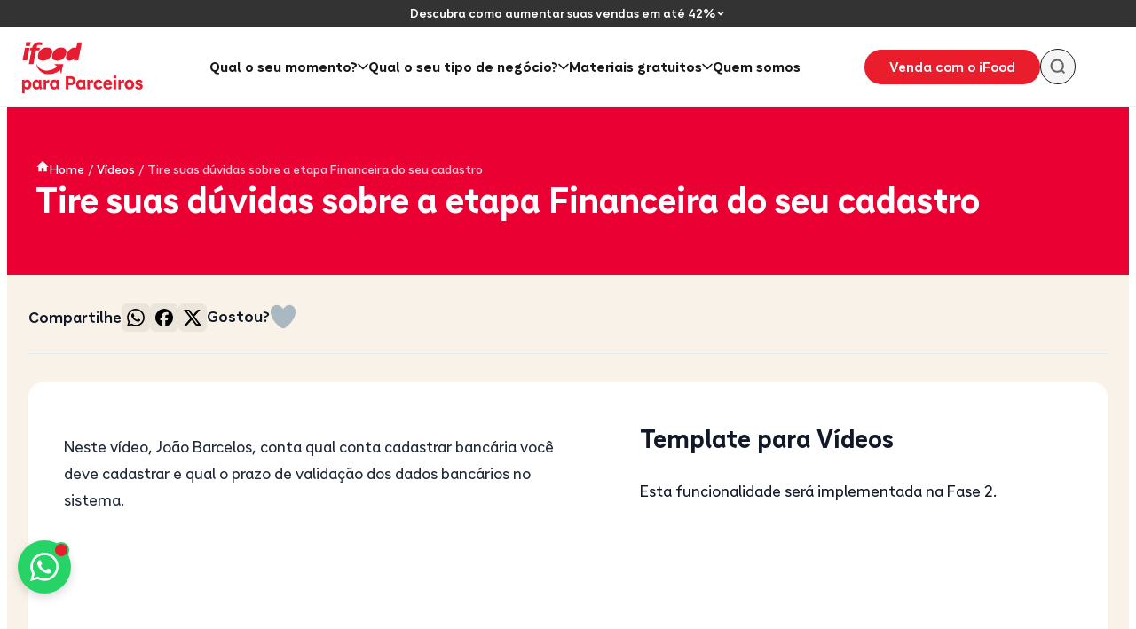

--- FILE ---
content_type: text/html; charset=UTF-8
request_url: https://blog-parceiros.ifood.com.br/materiais-gratuitos/tire-suas-duvidas-sobre-a-etapa-financeira-do-seu-cadastro/
body_size: 43327
content:
<!DOCTYPE html>
<html lang="pt-BR">
<head><meta charset="UTF-8"><script>if(navigator.userAgent.match(/MSIE|Internet Explorer/i)||navigator.userAgent.match(/Trident\/7\..*?rv:11/i)){var href=document.location.href;if(!href.match(/[?&]nowprocket/)){if(href.indexOf("?")==-1){if(href.indexOf("#")==-1){document.location.href=href+"?nowprocket=1"}else{document.location.href=href.replace("#","?nowprocket=1#")}}else{if(href.indexOf("#")==-1){document.location.href=href+"&nowprocket=1"}else{document.location.href=href.replace("#","&nowprocket=1#")}}}}</script><script>(()=>{class RocketLazyLoadScripts{constructor(){this.v="2.0.4",this.userEvents=["keydown","keyup","mousedown","mouseup","mousemove","mouseover","mouseout","touchmove","touchstart","touchend","touchcancel","wheel","click","dblclick","input"],this.attributeEvents=["onblur","onclick","oncontextmenu","ondblclick","onfocus","onmousedown","onmouseenter","onmouseleave","onmousemove","onmouseout","onmouseover","onmouseup","onmousewheel","onscroll","onsubmit"]}async t(){this.i(),this.o(),/iP(ad|hone)/.test(navigator.userAgent)&&this.h(),this.u(),this.l(this),this.m(),this.k(this),this.p(this),this._(),await Promise.all([this.R(),this.L()]),this.lastBreath=Date.now(),this.S(this),this.P(),this.D(),this.O(),this.M(),await this.C(this.delayedScripts.normal),await this.C(this.delayedScripts.defer),await this.C(this.delayedScripts.async),await this.T(),await this.F(),await this.j(),await this.A(),window.dispatchEvent(new Event("rocket-allScriptsLoaded")),this.everythingLoaded=!0,this.lastTouchEnd&&await new Promise(t=>setTimeout(t,500-Date.now()+this.lastTouchEnd)),this.I(),this.H(),this.U(),this.W()}i(){this.CSPIssue=sessionStorage.getItem("rocketCSPIssue"),document.addEventListener("securitypolicyviolation",t=>{this.CSPIssue||"script-src-elem"!==t.violatedDirective||"data"!==t.blockedURI||(this.CSPIssue=!0,sessionStorage.setItem("rocketCSPIssue",!0))},{isRocket:!0})}o(){window.addEventListener("pageshow",t=>{this.persisted=t.persisted,this.realWindowLoadedFired=!0},{isRocket:!0}),window.addEventListener("pagehide",()=>{this.onFirstUserAction=null},{isRocket:!0})}h(){let t;function e(e){t=e}window.addEventListener("touchstart",e,{isRocket:!0}),window.addEventListener("touchend",function i(o){o.changedTouches[0]&&t.changedTouches[0]&&Math.abs(o.changedTouches[0].pageX-t.changedTouches[0].pageX)<10&&Math.abs(o.changedTouches[0].pageY-t.changedTouches[0].pageY)<10&&o.timeStamp-t.timeStamp<200&&(window.removeEventListener("touchstart",e,{isRocket:!0}),window.removeEventListener("touchend",i,{isRocket:!0}),"INPUT"===o.target.tagName&&"text"===o.target.type||(o.target.dispatchEvent(new TouchEvent("touchend",{target:o.target,bubbles:!0})),o.target.dispatchEvent(new MouseEvent("mouseover",{target:o.target,bubbles:!0})),o.target.dispatchEvent(new PointerEvent("click",{target:o.target,bubbles:!0,cancelable:!0,detail:1,clientX:o.changedTouches[0].clientX,clientY:o.changedTouches[0].clientY})),event.preventDefault()))},{isRocket:!0})}q(t){this.userActionTriggered||("mousemove"!==t.type||this.firstMousemoveIgnored?"keyup"===t.type||"mouseover"===t.type||"mouseout"===t.type||(this.userActionTriggered=!0,this.onFirstUserAction&&this.onFirstUserAction()):this.firstMousemoveIgnored=!0),"click"===t.type&&t.preventDefault(),t.stopPropagation(),t.stopImmediatePropagation(),"touchstart"===this.lastEvent&&"touchend"===t.type&&(this.lastTouchEnd=Date.now()),"click"===t.type&&(this.lastTouchEnd=0),this.lastEvent=t.type,t.composedPath&&t.composedPath()[0].getRootNode()instanceof ShadowRoot&&(t.rocketTarget=t.composedPath()[0]),this.savedUserEvents.push(t)}u(){this.savedUserEvents=[],this.userEventHandler=this.q.bind(this),this.userEvents.forEach(t=>window.addEventListener(t,this.userEventHandler,{passive:!1,isRocket:!0})),document.addEventListener("visibilitychange",this.userEventHandler,{isRocket:!0})}U(){this.userEvents.forEach(t=>window.removeEventListener(t,this.userEventHandler,{passive:!1,isRocket:!0})),document.removeEventListener("visibilitychange",this.userEventHandler,{isRocket:!0}),this.savedUserEvents.forEach(t=>{(t.rocketTarget||t.target).dispatchEvent(new window[t.constructor.name](t.type,t))})}m(){const t="return false",e=Array.from(this.attributeEvents,t=>"data-rocket-"+t),i="["+this.attributeEvents.join("],[")+"]",o="[data-rocket-"+this.attributeEvents.join("],[data-rocket-")+"]",s=(e,i,o)=>{o&&o!==t&&(e.setAttribute("data-rocket-"+i,o),e["rocket"+i]=new Function("event",o),e.setAttribute(i,t))};new MutationObserver(t=>{for(const n of t)"attributes"===n.type&&(n.attributeName.startsWith("data-rocket-")||this.everythingLoaded?n.attributeName.startsWith("data-rocket-")&&this.everythingLoaded&&this.N(n.target,n.attributeName.substring(12)):s(n.target,n.attributeName,n.target.getAttribute(n.attributeName))),"childList"===n.type&&n.addedNodes.forEach(t=>{if(t.nodeType===Node.ELEMENT_NODE)if(this.everythingLoaded)for(const i of[t,...t.querySelectorAll(o)])for(const t of i.getAttributeNames())e.includes(t)&&this.N(i,t.substring(12));else for(const e of[t,...t.querySelectorAll(i)])for(const t of e.getAttributeNames())this.attributeEvents.includes(t)&&s(e,t,e.getAttribute(t))})}).observe(document,{subtree:!0,childList:!0,attributeFilter:[...this.attributeEvents,...e]})}I(){this.attributeEvents.forEach(t=>{document.querySelectorAll("[data-rocket-"+t+"]").forEach(e=>{this.N(e,t)})})}N(t,e){const i=t.getAttribute("data-rocket-"+e);i&&(t.setAttribute(e,i),t.removeAttribute("data-rocket-"+e))}k(t){Object.defineProperty(HTMLElement.prototype,"onclick",{get(){return this.rocketonclick||null},set(e){this.rocketonclick=e,this.setAttribute(t.everythingLoaded?"onclick":"data-rocket-onclick","this.rocketonclick(event)")}})}S(t){function e(e,i){let o=e[i];e[i]=null,Object.defineProperty(e,i,{get:()=>o,set(s){t.everythingLoaded?o=s:e["rocket"+i]=o=s}})}e(document,"onreadystatechange"),e(window,"onload"),e(window,"onpageshow");try{Object.defineProperty(document,"readyState",{get:()=>t.rocketReadyState,set(e){t.rocketReadyState=e},configurable:!0}),document.readyState="loading"}catch(t){console.log("WPRocket DJE readyState conflict, bypassing")}}l(t){this.originalAddEventListener=EventTarget.prototype.addEventListener,this.originalRemoveEventListener=EventTarget.prototype.removeEventListener,this.savedEventListeners=[],EventTarget.prototype.addEventListener=function(e,i,o){o&&o.isRocket||!t.B(e,this)&&!t.userEvents.includes(e)||t.B(e,this)&&!t.userActionTriggered||e.startsWith("rocket-")||t.everythingLoaded?t.originalAddEventListener.call(this,e,i,o):(t.savedEventListeners.push({target:this,remove:!1,type:e,func:i,options:o}),"mouseenter"!==e&&"mouseleave"!==e||t.originalAddEventListener.call(this,e,t.savedUserEvents.push,o))},EventTarget.prototype.removeEventListener=function(e,i,o){o&&o.isRocket||!t.B(e,this)&&!t.userEvents.includes(e)||t.B(e,this)&&!t.userActionTriggered||e.startsWith("rocket-")||t.everythingLoaded?t.originalRemoveEventListener.call(this,e,i,o):t.savedEventListeners.push({target:this,remove:!0,type:e,func:i,options:o})}}J(t,e){this.savedEventListeners=this.savedEventListeners.filter(i=>{let o=i.type,s=i.target||window;return e!==o||t!==s||(this.B(o,s)&&(i.type="rocket-"+o),this.$(i),!1)})}H(){EventTarget.prototype.addEventListener=this.originalAddEventListener,EventTarget.prototype.removeEventListener=this.originalRemoveEventListener,this.savedEventListeners.forEach(t=>this.$(t))}$(t){t.remove?this.originalRemoveEventListener.call(t.target,t.type,t.func,t.options):this.originalAddEventListener.call(t.target,t.type,t.func,t.options)}p(t){let e;function i(e){return t.everythingLoaded?e:e.split(" ").map(t=>"load"===t||t.startsWith("load.")?"rocket-jquery-load":t).join(" ")}function o(o){function s(e){const s=o.fn[e];o.fn[e]=o.fn.init.prototype[e]=function(){return this[0]===window&&t.userActionTriggered&&("string"==typeof arguments[0]||arguments[0]instanceof String?arguments[0]=i(arguments[0]):"object"==typeof arguments[0]&&Object.keys(arguments[0]).forEach(t=>{const e=arguments[0][t];delete arguments[0][t],arguments[0][i(t)]=e})),s.apply(this,arguments),this}}if(o&&o.fn&&!t.allJQueries.includes(o)){const e={DOMContentLoaded:[],"rocket-DOMContentLoaded":[]};for(const t in e)document.addEventListener(t,()=>{e[t].forEach(t=>t())},{isRocket:!0});o.fn.ready=o.fn.init.prototype.ready=function(i){function s(){parseInt(o.fn.jquery)>2?setTimeout(()=>i.bind(document)(o)):i.bind(document)(o)}return"function"==typeof i&&(t.realDomReadyFired?!t.userActionTriggered||t.fauxDomReadyFired?s():e["rocket-DOMContentLoaded"].push(s):e.DOMContentLoaded.push(s)),o([])},s("on"),s("one"),s("off"),t.allJQueries.push(o)}e=o}t.allJQueries=[],o(window.jQuery),Object.defineProperty(window,"jQuery",{get:()=>e,set(t){o(t)}})}P(){const t=new Map;document.write=document.writeln=function(e){const i=document.currentScript,o=document.createRange(),s=i.parentElement;let n=t.get(i);void 0===n&&(n=i.nextSibling,t.set(i,n));const c=document.createDocumentFragment();o.setStart(c,0),c.appendChild(o.createContextualFragment(e)),s.insertBefore(c,n)}}async R(){return new Promise(t=>{this.userActionTriggered?t():this.onFirstUserAction=t})}async L(){return new Promise(t=>{document.addEventListener("DOMContentLoaded",()=>{this.realDomReadyFired=!0,t()},{isRocket:!0})})}async j(){return this.realWindowLoadedFired?Promise.resolve():new Promise(t=>{window.addEventListener("load",t,{isRocket:!0})})}M(){this.pendingScripts=[];this.scriptsMutationObserver=new MutationObserver(t=>{for(const e of t)e.addedNodes.forEach(t=>{"SCRIPT"!==t.tagName||t.noModule||t.isWPRocket||this.pendingScripts.push({script:t,promise:new Promise(e=>{const i=()=>{const i=this.pendingScripts.findIndex(e=>e.script===t);i>=0&&this.pendingScripts.splice(i,1),e()};t.addEventListener("load",i,{isRocket:!0}),t.addEventListener("error",i,{isRocket:!0}),setTimeout(i,1e3)})})})}),this.scriptsMutationObserver.observe(document,{childList:!0,subtree:!0})}async F(){await this.X(),this.pendingScripts.length?(await this.pendingScripts[0].promise,await this.F()):this.scriptsMutationObserver.disconnect()}D(){this.delayedScripts={normal:[],async:[],defer:[]},document.querySelectorAll("script[type$=rocketlazyloadscript]").forEach(t=>{t.hasAttribute("data-rocket-src")?t.hasAttribute("async")&&!1!==t.async?this.delayedScripts.async.push(t):t.hasAttribute("defer")&&!1!==t.defer||"module"===t.getAttribute("data-rocket-type")?this.delayedScripts.defer.push(t):this.delayedScripts.normal.push(t):this.delayedScripts.normal.push(t)})}async _(){await this.L();let t=[];document.querySelectorAll("script[type$=rocketlazyloadscript][data-rocket-src]").forEach(e=>{let i=e.getAttribute("data-rocket-src");if(i&&!i.startsWith("data:")){i.startsWith("//")&&(i=location.protocol+i);try{const o=new URL(i).origin;o!==location.origin&&t.push({src:o,crossOrigin:e.crossOrigin||"module"===e.getAttribute("data-rocket-type")})}catch(t){}}}),t=[...new Map(t.map(t=>[JSON.stringify(t),t])).values()],this.Y(t,"preconnect")}async G(t){if(await this.K(),!0!==t.noModule||!("noModule"in HTMLScriptElement.prototype))return new Promise(e=>{let i;function o(){(i||t).setAttribute("data-rocket-status","executed"),e()}try{if(navigator.userAgent.includes("Firefox/")||""===navigator.vendor||this.CSPIssue)i=document.createElement("script"),[...t.attributes].forEach(t=>{let e=t.nodeName;"type"!==e&&("data-rocket-type"===e&&(e="type"),"data-rocket-src"===e&&(e="src"),i.setAttribute(e,t.nodeValue))}),t.text&&(i.text=t.text),t.nonce&&(i.nonce=t.nonce),i.hasAttribute("src")?(i.addEventListener("load",o,{isRocket:!0}),i.addEventListener("error",()=>{i.setAttribute("data-rocket-status","failed-network"),e()},{isRocket:!0}),setTimeout(()=>{i.isConnected||e()},1)):(i.text=t.text,o()),i.isWPRocket=!0,t.parentNode.replaceChild(i,t);else{const i=t.getAttribute("data-rocket-type"),s=t.getAttribute("data-rocket-src");i?(t.type=i,t.removeAttribute("data-rocket-type")):t.removeAttribute("type"),t.addEventListener("load",o,{isRocket:!0}),t.addEventListener("error",i=>{this.CSPIssue&&i.target.src.startsWith("data:")?(console.log("WPRocket: CSP fallback activated"),t.removeAttribute("src"),this.G(t).then(e)):(t.setAttribute("data-rocket-status","failed-network"),e())},{isRocket:!0}),s?(t.fetchPriority="high",t.removeAttribute("data-rocket-src"),t.src=s):t.src="data:text/javascript;base64,"+window.btoa(unescape(encodeURIComponent(t.text)))}}catch(i){t.setAttribute("data-rocket-status","failed-transform"),e()}});t.setAttribute("data-rocket-status","skipped")}async C(t){const e=t.shift();return e?(e.isConnected&&await this.G(e),this.C(t)):Promise.resolve()}O(){this.Y([...this.delayedScripts.normal,...this.delayedScripts.defer,...this.delayedScripts.async],"preload")}Y(t,e){this.trash=this.trash||[];let i=!0;var o=document.createDocumentFragment();t.forEach(t=>{const s=t.getAttribute&&t.getAttribute("data-rocket-src")||t.src;if(s&&!s.startsWith("data:")){const n=document.createElement("link");n.href=s,n.rel=e,"preconnect"!==e&&(n.as="script",n.fetchPriority=i?"high":"low"),t.getAttribute&&"module"===t.getAttribute("data-rocket-type")&&(n.crossOrigin=!0),t.crossOrigin&&(n.crossOrigin=t.crossOrigin),t.integrity&&(n.integrity=t.integrity),t.nonce&&(n.nonce=t.nonce),o.appendChild(n),this.trash.push(n),i=!1}}),document.head.appendChild(o)}W(){this.trash.forEach(t=>t.remove())}async T(){try{document.readyState="interactive"}catch(t){}this.fauxDomReadyFired=!0;try{await this.K(),this.J(document,"readystatechange"),document.dispatchEvent(new Event("rocket-readystatechange")),await this.K(),document.rocketonreadystatechange&&document.rocketonreadystatechange(),await this.K(),this.J(document,"DOMContentLoaded"),document.dispatchEvent(new Event("rocket-DOMContentLoaded")),await this.K(),this.J(window,"DOMContentLoaded"),window.dispatchEvent(new Event("rocket-DOMContentLoaded"))}catch(t){console.error(t)}}async A(){try{document.readyState="complete"}catch(t){}try{await this.K(),this.J(document,"readystatechange"),document.dispatchEvent(new Event("rocket-readystatechange")),await this.K(),document.rocketonreadystatechange&&document.rocketonreadystatechange(),await this.K(),this.J(window,"load"),window.dispatchEvent(new Event("rocket-load")),await this.K(),window.rocketonload&&window.rocketonload(),await this.K(),this.allJQueries.forEach(t=>t(window).trigger("rocket-jquery-load")),await this.K(),this.J(window,"pageshow");const t=new Event("rocket-pageshow");t.persisted=this.persisted,window.dispatchEvent(t),await this.K(),window.rocketonpageshow&&window.rocketonpageshow({persisted:this.persisted})}catch(t){console.error(t)}}async K(){Date.now()-this.lastBreath>45&&(await this.X(),this.lastBreath=Date.now())}async X(){return document.hidden?new Promise(t=>setTimeout(t)):new Promise(t=>requestAnimationFrame(t))}B(t,e){return e===document&&"readystatechange"===t||(e===document&&"DOMContentLoaded"===t||(e===window&&"DOMContentLoaded"===t||(e===window&&"load"===t||e===window&&"pageshow"===t)))}static run(){(new RocketLazyLoadScripts).t()}}RocketLazyLoadScripts.run()})();</script>
    
    <meta name="viewport" content="width=device-width, initial-scale=1, viewport-fit=cover">
    <link rel="profile" href="https://gmpg.org/xfn/11">
    <style id="ifp-positioning-fix"></style><meta name='robots' content='index, follow, max-image-preview:large, max-snippet:-1, max-video-preview:-1' />

	<!-- This site is optimized with the Yoast SEO plugin v26.6 - https://yoast.com/wordpress/plugins/seo/ -->
	<title>Tire suas dúvidas sobre a etapa Financeira do seu cadastro - iFood para Parceiros: seja protagonista do seu negócio</title>
<link data-rocket-prefetch href="https://www.googletagmanager.com" rel="dns-prefetch">
<link data-rocket-prefetch href="https://rum-static.pingdom.net" rel="dns-prefetch">
<link data-rocket-prefetch href="https://ifood.my.salesforce.com" rel="dns-prefetch">
<style id="wpr-usedcss">html{position:relative!important;z-index:1!important}body{position:relative!important;z-index:2!important;contain:none!important}#main,#main *{contain:none!important}.ifp-mobile-toc-button{contain:none!important;z-index:999!important;bottom:-webkit-env(safe-area-inset-bottom,0)!important;bottom:env(safe-area-inset-bottom,0)!important}.ifp-mobile-toc-overlay{contain:none!important;z-index:998!important;bottom:-webkit-env(safe-area-inset-bottom,0)!important;bottom:env(safe-area-inset-bottom,0)!important}.ifp-menu-mobile-overlay{contain:none!important;z-index:1050!important;transform:translateZ(0)!important;will-change:transform!important;position:fixed!important}.ifp-mobile-menu-content{contain:none!important}.ifp-mobile-menu-sections{contain:none!important}body.ifp-mobile-menu-open{overflow:hidden!important;position:fixed!important;width:100%!important;height:100%!important}body.ifp-mobile-menu-open .ifp-menu-mobile-overlay{overflow-y:auto!important}.ifp-menu-mobile-overlay{transform:translateX(100%)!important}.ifp-menu-mobile-overlay.is-open{transform:translateX(0)!important}img:is([sizes=auto i],[sizes^="auto," i]){contain-intrinsic-size:3000px 1500px}:root{--wp--preset--aspect-ratio--square:1;--wp--preset--aspect-ratio--4-3:4/3;--wp--preset--aspect-ratio--3-4:3/4;--wp--preset--aspect-ratio--3-2:3/2;--wp--preset--aspect-ratio--2-3:2/3;--wp--preset--aspect-ratio--16-9:16/9;--wp--preset--aspect-ratio--9-16:9/16;--wp--preset--color--black:#000000;--wp--preset--color--cyan-bluish-gray:#abb8c3;--wp--preset--color--white:#ffffff;--wp--preset--color--pale-pink:#f78da7;--wp--preset--color--vivid-red:#cf2e2e;--wp--preset--color--luminous-vivid-orange:#ff6900;--wp--preset--color--luminous-vivid-amber:#fcb900;--wp--preset--color--light-green-cyan:#7bdcb5;--wp--preset--color--vivid-green-cyan:#00d084;--wp--preset--color--pale-cyan-blue:#8ed1fc;--wp--preset--color--vivid-cyan-blue:#0693e3;--wp--preset--color--vivid-purple:#9b51e0;--wp--preset--color--ifp-primary:#EA1D2C;--wp--preset--color--ifp-primary-dark:#EB0033;--wp--preset--color--ifp-secondary:#FFD500;--wp--preset--color--ifp-accent:#00754A;--wp--preset--color--ifp-white:#FFFFFF;--wp--preset--color--ifp-black:#1A1A1A;--wp--preset--color--ifp-gray-50:#F9FAFB;--wp--preset--color--ifp-gray-100:#F3F4F6;--wp--preset--color--ifp-gray-200:#E5E7EB;--wp--preset--color--ifp-gray-300:#D1D5DB;--wp--preset--color--ifp-gray-400:#9CA3AF;--wp--preset--color--ifp-gray-500:#6B7280;--wp--preset--color--ifp-gray-600:#4B5563;--wp--preset--color--ifp-gray-700:#374151;--wp--preset--color--ifp-gray-800:#1F2937;--wp--preset--color--ifp-gray-900:#111827;--wp--preset--color--ifp-success:#10B981;--wp--preset--color--ifp-warning:#F59E0B;--wp--preset--color--ifp-error:#EF4444;--wp--preset--color--ifp-info:#3B82F6;--wp--preset--gradient--vivid-cyan-blue-to-vivid-purple:linear-gradient(135deg,rgb(6, 147, 227) 0%,rgb(155, 81, 224) 100%);--wp--preset--gradient--light-green-cyan-to-vivid-green-cyan:linear-gradient(135deg,rgb(122, 220, 180) 0%,rgb(0, 208, 130) 100%);--wp--preset--gradient--luminous-vivid-amber-to-luminous-vivid-orange:linear-gradient(135deg,rgb(252, 185, 0) 0%,rgb(255, 105, 0) 100%);--wp--preset--gradient--luminous-vivid-orange-to-vivid-red:linear-gradient(135deg,rgb(255, 105, 0) 0%,rgb(207, 46, 46) 100%);--wp--preset--gradient--very-light-gray-to-cyan-bluish-gray:linear-gradient(135deg,rgb(238, 238, 238) 0%,rgb(169, 184, 195) 100%);--wp--preset--gradient--cool-to-warm-spectrum:linear-gradient(135deg,rgb(74, 234, 220) 0%,rgb(151, 120, 209) 20%,rgb(207, 42, 186) 40%,rgb(238, 44, 130) 60%,rgb(251, 105, 98) 80%,rgb(254, 248, 76) 100%);--wp--preset--gradient--blush-light-purple:linear-gradient(135deg,rgb(255, 206, 236) 0%,rgb(152, 150, 240) 100%);--wp--preset--gradient--blush-bordeaux:linear-gradient(135deg,rgb(254, 205, 165) 0%,rgb(254, 45, 45) 50%,rgb(107, 0, 62) 100%);--wp--preset--gradient--luminous-dusk:linear-gradient(135deg,rgb(255, 203, 112) 0%,rgb(199, 81, 192) 50%,rgb(65, 88, 208) 100%);--wp--preset--gradient--pale-ocean:linear-gradient(135deg,rgb(255, 245, 203) 0%,rgb(182, 227, 212) 50%,rgb(51, 167, 181) 100%);--wp--preset--gradient--electric-grass:linear-gradient(135deg,rgb(202, 248, 128) 0%,rgb(113, 206, 126) 100%);--wp--preset--gradient--midnight:linear-gradient(135deg,rgb(2, 3, 129) 0%,rgb(40, 116, 252) 100%);--wp--preset--gradient--ifp-primary-gradient:linear-gradient(135deg, #EA1D2C 0%, #EB0033 100%);--wp--preset--gradient--ifp-secondary-gradient:linear-gradient(135deg, #FFD500 0%, #F59E0B 100%);--wp--preset--font-size--small:14px;--wp--preset--font-size--medium:16px;--wp--preset--font-size--large:18px;--wp--preset--font-size--x-large:24px;--wp--preset--font-size--caption:12px;--wp--preset--font-size--xx-large:28px;--wp--preset--font-size--xxx-large:35px;--wp--preset--font-size--huge:48px;--wp--preset--font-family--ifp-font-family:"TipoiFoodVariable",-apple-system,BlinkMacSystemFont,"Segoe UI",Roboto,Oxygen-Sans,Ubuntu,Cantarell,"Helvetica Neue",sans-serif;--wp--preset--font-family--system-font:-apple-system,BlinkMacSystemFont,"Segoe UI",Roboto,Oxygen-Sans,Ubuntu,Cantarell,"Helvetica Neue",sans-serif;--wp--preset--spacing--20:0.5rem;--wp--preset--spacing--30:1rem;--wp--preset--spacing--40:1.5rem;--wp--preset--spacing--50:2rem;--wp--preset--spacing--60:2.5rem;--wp--preset--spacing--70:3rem;--wp--preset--spacing--80:5.06rem;--wp--preset--spacing--10:0.25rem;--wp--preset--shadow--natural:6px 6px 9px rgba(0, 0, 0, .2);--wp--preset--shadow--deep:12px 12px 50px rgba(0, 0, 0, .4);--wp--preset--shadow--sharp:6px 6px 0px rgba(0, 0, 0, .2);--wp--preset--shadow--outlined:6px 6px 0px -3px rgb(255, 255, 255),6px 6px rgb(0, 0, 0);--wp--preset--shadow--crisp:6px 6px 0px rgb(0, 0, 0)}:root{--wp--style--global--content-size:1280px;--wp--style--global--wide-size:1400px}:where(body){margin:0}:where(.wp-site-blocks)>*{margin-block-start:24px;margin-block-end:0}:where(.wp-site-blocks)>:first-child{margin-block-start:0}:where(.wp-site-blocks)>:last-child{margin-block-end:0}:root{--wp--style--block-gap:24px}:root :where(.is-layout-flow)>:first-child{margin-block-start:0}:root :where(.is-layout-flow)>:last-child{margin-block-end:0}:root :where(.is-layout-flow)>*{margin-block-start:24px;margin-block-end:0}:root :where(.is-layout-constrained)>:first-child{margin-block-start:0}:root :where(.is-layout-constrained)>:last-child{margin-block-end:0}:root :where(.is-layout-constrained)>*{margin-block-start:24px;margin-block-end:0}:root :where(.is-layout-flex){gap:24px}:root :where(.is-layout-grid){gap:24px}body{background-color:var(--wp--preset--color--ifp-white);color:var(--wp--preset--color--ifp-gray-900);font-family:var(--wp--preset--font-family--ifp-font-family);font-size:var(--wp--preset--font-size--large);font-weight:400;line-height:1.6;--wp--style--root--padding-top:0px;--wp--style--root--padding-right:0px;--wp--style--root--padding-bottom:0px;--wp--style--root--padding-left:0px}a:where(:not(.wp-element-button)){color:var(--wp--preset--color--ifp-primary);text-decoration:underline}:root :where(a:where(:not(.wp-element-button)):hover){color:var(--wp--preset--color--ifp-primary-dark)}h1,h2,h3,h4{color:var(--wp--preset--color--ifp-gray-900);font-family:var(--wp--preset--font-family--ifp-font-family);font-weight:700;line-height:1.2}h1{color:var(--wp--preset--color--ifp-primary-dark);font-size:var(--wp--preset--font-size--huge);line-height:1.1}h2{color:var(--wp--preset--color--ifp-primary-dark);font-size:var(--wp--preset--font-size--xxx-large);line-height:1.15}h3{font-size:var(--wp--preset--font-size--xx-large);line-height:1.2}h4{font-size:var(--wp--preset--font-size--x-large);line-height:1.3}:root :where(.wp-element-button,.wp-block-button__link){background-color:var(--wp--preset--color--ifp-primary);border-radius:100px;border-width:0;color:var(--wp--preset--color--ifp-white);font-family:var(--wp--preset--font-family--ifp-font-family);font-size:var(--wp--preset--font-size--medium);font-style:inherit;font-weight:600;letter-spacing:inherit;line-height:inherit;padding-top:.75rem;padding-right:1.5rem;padding-bottom:.75rem;padding-left:1.5rem;text-decoration:none;text-transform:inherit}:root :where(.wp-element-button:hover,.wp-block-button__link:hover){background-color:var(--wp--preset--color--ifp-primary-dark)}:root :where(.wp-block-pullquote){font-size:1.5em;line-height:1.6}:root :where(p){font-size:var(--wp--preset--font-size--large);line-height:1.6}:root :where(.wp-block-quote){border-color:var(--wp--preset--color--ifp-primary);border-width:0 0 0 4px;border-style:solid;padding-left:1.5rem}.wpulike{display:block;position:relative;line-height:normal;margin:0;padding:10px 0}.wpulike .wp_ulike_general_class{display:inline-flex;align-items:center}.wpulike button.wp_ulike_btn{margin:0;position:relative;display:inline-block;vertical-align:middle;border-radius:.25em;box-shadow:none;padding:1em;font-size:15px;border:none;text-align:center;transition:none;cursor:pointer;font-family:inherit;line-height:inherit;appearance:none;-webkit-appearance:none}.wpulike button.wp_ulike_btn:active,.wpulike button.wp_ulike_btn:focus,.wpulike button.wp_ulike_btn:hover{outline:0}.wpulike button.wp_ulike_btn::-moz-focus-inner{border:0}.wpulike button.wp_ulike_btn:disabled,.wpulike button.wp_ulike_btn[disabled=disabled]{cursor:not-allowed;opacity:.6}.wpulike button.wp_ulike_btn:disabled:active,.wpulike button.wp_ulike_btn:disabled:focus,.wpulike button.wp_ulike_btn:disabled:hover,.wpulike button.wp_ulike_btn[disabled=disabled]:active,.wpulike button.wp_ulike_btn[disabled=disabled]:focus,.wpulike button.wp_ulike_btn[disabled=disabled]:hover{outline:0;background-color:initial}.wpulike button.wp_ulike_btn.wp_ulike_put_text{font-size:14px;font-weight:600;line-height:28px;padding:0 10px;min-width:50px}.wpulike .wp_ulike_is_loading button.wp_ulike_btn{background-image:url(https://blog-parceiros.ifood.com.br/wp-content/plugins/wp-ulike/assets/img/svg/loader.svg);background-repeat:no-repeat;background-position:center center;background-size:auto}.wpulike .wp_ulike_is_loading button.wp_ulike_btn span{visibility:hidden}.wpulike .wp_ulike_is_loading button.wp_ulike_btn.wp_ulike_put_image::after{content:none}.wpulike .count-box:empty{display:none}.wp_ulike_click_is_disabled{pointer-events:none;cursor:default}.wpulike-robeen .count-box{font-weight:600;padding:0 14px;font-size:16px;color:inherit}.wpulike-robeen .wp_ulike_is_loading button.wp_ulike_btn{background-image:initial;padding:0}.wpulike-robeen .wp_ulike_is_loading button.wp_ulike_btn.wp_ulike_put_image:after{content:''}.wpulike-robeen button.wp_ulike_btn{width:30px;height:30px;overflow:hidden;padding:0;border:0;background:0 0}.wpulike-robeen button.wp_ulike_btn:focus,.wpulike-robeen button.wp_ulike_btn:hover{background-color:transparent}.wpulike-robeen button.wp_ulike_btn.wp_ulike_btn_is_active{overflow:visible}.wpulike-robeen .wp_ulike_put_image:after{content:'';display:block;background:url(https://blog-parceiros.ifood.com.br/wp-content/plugins/wp-ulike/assets/img/icons/twitter-heart.png) no-repeat;background-position:0 0;transition:background-position 1s steps(28);transition-duration:0s;width:100px;height:100px;position:absolute;left:50%;top:50%;transform:translateX(-50%) translateY(-50%)}.wpulike-robeen .wp_ulike_put_image.wp_ulike_btn_is_active:after{transition-duration:1s;background-position:-2800px 0}.wp_ulike_likers_wrapper{margin:10px 0;flex:0 0 100%}.wp_ulike_likers_wrapper:empty{display:none}.ulf-tooltip .wp_ulike_likers_wrapper{margin:0}.wpulike-notification{position:fixed;z-index:999999;pointer-events:none;right:20px;bottom:20px}.wpulike-notification *{box-sizing:border-box}.wpulike-notification .wpulike-message{position:relative;pointer-events:auto;word-wrap:break-word;overflow:hidden;margin:0 0 6px;padding:14px 15px 14px 65px;width:290px;border-radius:3px;background-color:#007bc3;color:#fff;animation:.2s backwards wpUlikeNotifitcationsAnimation;box-shadow:0 3px 5px rgba(0,0,0,.08);font-size:.9rem;font-weight:500;line-height:normal;transition:opacity .3s ease-out,transform .3s ease-out;opacity:1;transform:translateY(0)}.wpulike-notification .wpulike-message:hover{opacity:.9;cursor:pointer}.wpulike-notification .wpulike-message.wpulike-message-fadeout{opacity:0;transform:translateY(-20px);pointer-events:none}.wpulike-notification .wpulike-message:before{content:"";display:block;background-position:center center;background-repeat:no-repeat;background-image:url(https://blog-parceiros.ifood.com.br/wp-content/plugins/wp-ulike/assets/img/svg/info.svg);background-size:25px;position:absolute;left:0;width:50px;top:0;height:100%;background-color:rgba(0,0,0,.06)}@keyframes wpUlikeNotifitcationsAnimation{from{opacity:0;transform:translateY(100%)}to{opacity:.8;transform:translateY(0)}}@media screen and (max-width:768px){.wpulike-notification .wpulike-message{padding:11px 11px 11px 55px;font-size:13px}.wpulike-notification .wpulike-message:before{background-size:25px;width:45px}}@media screen and (max-width:320px){.wpulike-notification{left:10px;right:10px}.wpulike-notification .wpulike-message{padding:9px 9px 9px 45px;font-size:12px;width:100%}.wpulike-notification .wpulike-message:before{background-size:15px;width:35px}}@keyframes ulf-tooltip-fade-in{from{opacity:0;transform:translateY(-8px) scale(.96)}to{opacity:1;transform:translateY(0) scale(1)}}@keyframes ulf-spinner-bounce{0%,100%,80%{transform:scale(.6);opacity:.4}40%{transform:scale(1);opacity:1}}.ulf-tooltip{position:absolute;z-index:9999;max-width:320px;width:auto;padding:0;margin:0;pointer-events:auto;animation:.2s cubic-bezier(.16,1,.3,1) ulf-tooltip-fade-in;box-sizing:border-box;transition:opacity .2s ease,transform .2s ease}.ulf-content{padding:0;font-size:14px;line-height:1.5;color:#262626;word-wrap:break-word;overflow:visible;display:block;width:100%;box-sizing:border-box;min-height:20px}.ulf-arrow{position:absolute;width:7px;height:7px;background:#fff;border:1px solid transparent;box-sizing:content-box;pointer-events:none;z-index:2;opacity:0;transition:opacity .1s ease}.ulf-tooltip[data-positioned=true] .ulf-arrow{opacity:1}.ulf-loading-spinner{display:flex;align-items:center;justify-content:center;padding:8px 12px;gap:6px;min-height:20px}.ulf-spinner-circle{width:6px;height:6px;border-radius:50%;background-color:#8e8e8e;animation:1.2s ease-in-out infinite both ulf-spinner-bounce;flex-shrink:0}.ulf-spinner-circle:first-child{animation-delay:-.32s}.ulf-spinner-circle:nth-child(2){animation-delay:-.16s}.ulf-spinner-circle:nth-child(3){animation-delay:0}@font-face{font-family:TipoiFoodVariable;src:url('https://blog-parceiros.ifood.com.br/wp-content/themes/blog-parceiros/assets/fonts/TipoiFoodVariable.woff2') format('woff2'),url('https://blog-parceiros.ifood.com.br/wp-content/themes/blog-parceiros/assets/fonts/TipoiFoodVariable.ttf') format('truetype');font-weight:100 900;font-style:normal;font-display:swap;size-adjust:100%}@font-face{font-family:TipoiFoodVariable;src:url('https://blog-parceiros.ifood.com.br/wp-content/themes/blog-parceiros/assets/fonts/TipoiFoodVariable.woff2') format('woff2'),url('https://blog-parceiros.ifood.com.br/wp-content/themes/blog-parceiros/assets/fonts/TipoiFoodVariable.ttf') format('truetype');font-weight:300 900;font-style:normal;font-display:swap}@font-face{font-family:'Tipo iFood Variable';src:url('https://blog-parceiros.ifood.com.br/wp-content/themes/blog-parceiros/assets/fonts/TipoiFoodVariable.woff2') format('woff2'),url('https://blog-parceiros.ifood.com.br/wp-content/themes/blog-parceiros/assets/fonts/TipoiFoodVariable.ttf') format('truetype');font-weight:300 900;font-style:normal;font-display:swap}@font-face{font-family:'Tipo iFood Titulos';src:url('https://blog-parceiros.ifood.com.br/wp-content/themes/blog-parceiros/assets/fonts/TipoiFoodVariable.woff2') format('woff2'),url('https://blog-parceiros.ifood.com.br/wp-content/themes/blog-parceiros/assets/fonts/TipoiFoodVariable.ttf') format('truetype');font-weight:700 900;font-style:normal;font-display:swap}:root{--ifp-color-primary:#ea1d2c;--ifp-color-primary-dark:#EB0033;--ifp-color-primary-bordo:#890019;--ifp-color-secondary:#FFD500;--ifp-color-accent:#00754A;--ifp-mcolor-begeclaro:#FEF5F0;--ifp-color-gray-50:#F9FAFB;--ifp-color-gray-100:#F3F4F6;--ifp-color-gray-200:#E5E7EB;--ifp-color-gray-300:#D1D5DB;--ifp-color-gray-400:#9CA3AF;--ifp-color-gray-500:#6B7280;--ifp-color-gray-600:#4B5563;--ifp-color-gray-700:#374151;--ifp-color-gray-800:#1F2937;--ifp-color-gray-900:#111827;--ifp-color-success:#10B981;--ifp-color-warning:#F59E0B;--ifp-color-error:#EF4444;--ifp-color-info:#3B82F6;--ifp-menu-bg-mobile:#FEF5F0;--ifp-menu-card-moment-bg:#FDF8F1;--ifp-menu-text-active:#EA1D2C;--ifp-menu-hover-bg:rgba(0, 0, 0, .05);--ifp-font-primary:'TipoiFoodVariable',sans-serif;--ifp-font-weight-light:300;--ifp-font-weight-regular:400;--ifp-font-weight-medium:500;--ifp-font-weight-semibold:600;--ifp-font-weight-bold:700;--ifp-font-weight-black:900;--ifp-spacing-xs:0.25rem;--ifp-spacing-sm:0.5rem;--ifp-spacing-md:1rem;--ifp-spacing-lg:1.5rem;--ifp-spacing-xl:2rem;--ifp-spacing-2xl:2.5rem;--ifp-spacing-3xl:3rem;--ifp-radius-sm:0.25rem;--ifp-radius-md:0.5rem;--ifp-radius-lg:0.75rem;--ifp-radius-xl:1rem;--ifp-radius-full:9999px;--ifp-shadow-sm:0 1px 2px 0 rgba(0, 0, 0, .05);--ifp-shadow-md:0 4px 6px -1px rgba(0, 0, 0, .1);--ifp-shadow-lg:0 10px 15px -3px rgba(0, 0, 0, .1);--ifp-shadow-xl:0 20px 25px -5px rgba(0, 0, 0, .1);--ifp-transition-fast:0.15s ease-out;--ifp-transition-normal:0.3s ease-out;--ifp-transition-slow:0.5s ease-out;--ifp-z-dropdown:1000;--ifp-z-sticky:1020;--ifp-z-fixed:1030;--ifp-z-modal:1040;--ifp-z-popover:1050;--ifp-z-tooltip:1060;--ifp-z-toast:1070;--ifp-bp-xs:320px;--ifp-bp-sm:576px;--ifp-bp-md:768px;--ifp-bp-lg:992px;--ifp-bp-xl:1200px;--ifp-bp-xxl:1400px}.ifp-tag--featured-icon{display:flex;width:28px;height:28px;padding:2px;align-items:center;justify-content:center;background-color:var(--ifp-color-primary);color:#fdfdfd;border-radius:var(--ifp-radius-sm);transition:all var(--ifp-transition-fast)}.ifp-tag--featured-icon img{width:13px;height:16px;flex-shrink:0}.ifp-tag--featured-icon:hover{background-color:var(--ifp-color-primary-dark)}.ifp-container{width:100%;max-width:1280px;margin:0 auto;padding:0 20px;box-sizing:border-box}@media (max-width:768px){.ifp-container{padding:0 16px}.ifp-tag--featured-icon{display:none!important}}@media (max-width:480px){.ifp-container{padding:0 12px}}.ifp-menu-dropdown{position:absolute;top:100%;left:0;background:var(--ifp-color-white);border-radius:var(--ifp-radius-xl);box-shadow:var(--ifp-shadow-xl);opacity:0;visibility:hidden;transform:translateY(-10px);transition:all var(--ifp-transition-normal);z-index:var(--ifp-z-dropdown)}.ifp-menu-dropdown.is-open{opacity:1;visibility:visible;transform:translateY(0)}.ifp-menu-mobile-overlay{position:fixed;top:0;left:0;width:100vw;height:100vh;background:var(--ifp-menu-bg-mobile);z-index:var(--ifp-z-modal);opacity:0;visibility:hidden;transform:translateX(-100%);transition:all var(--ifp-transition-normal);overflow-y:auto;-webkit-overflow-scrolling:touch}.ifp-menu-mobile-overlay.is-open{opacity:1;visibility:visible;transform:translateX(0)}.ifp-menu-item{display:flex;align-items:center;gap:var(--ifp-spacing-sm);padding:var(--ifp-spacing-sm) var(--ifp-spacing-md);border-radius:var(--ifp-radius-md);transition:background-color var(--ifp-transition-fast);text-decoration:none;color:var(--ifp-color-gray-700)}.ifp-menu-item:hover{background-color:var(--ifp-menu-hover-bg);text-decoration:none;color:var(--ifp-color-gray-700)}.ifp-menu-item__icon{width:24px;height:24px;flex-shrink:0}.ifp-menu-item__text{font-weight:var(--ifp-font-weight-medium);font-size:.875rem}.ifp-moment-card{display:flex;flex-direction:column;align-items:center;padding:var(--ifp-spacing-md);background:var(--ifp-menu-card-moment-bg);border-radius:var(--ifp-radius-lg);text-align:center;transition:all var(--ifp-transition-fast);text-decoration:none;color:var(--ifp-color-gray-700);flex:1}.ifp-moment-card:hover{background:var(--ifp-color-gray-100);text-decoration:none;color:var(--ifp-color-gray-700)}.ifp-moment-card__icon{width:48px;height:48px;margin-bottom:var(--ifp-spacing-sm)}.ifp-moment-card__title{font-weight:var(--ifp-font-weight-semibold);font-size:.875rem;margin-bottom:var(--ifp-spacing-xs)}.ifp-moment-card__cta{font-size:.75rem;color:var(--ifp-color-primary);display:flex;align-items:center;gap:4px}.ifp-featured-posts{display:flex;flex-direction:column;gap:var(--ifp-spacing-sm)}.ifp-featured-post{display:flex;align-items:flex-start;gap:var(--ifp-spacing-sm);padding:var(--ifp-spacing-sm);background:var(--ifp-color-gray-50);border-radius:var(--ifp-radius-md);text-decoration:none;color:var(--ifp-color-gray-700);transition:background-color var(--ifp-transition-fast)}.ifp-featured-post:hover{background:var(--ifp-color-gray-100);text-decoration:none;color:var(--ifp-color-gray-700)}.ifp-featured-post__icon{width:16px;height:16px;flex-shrink:0;margin-top:2px}.ifp-featured-post__text{font-size:.75rem;line-height:1.4}@media (prefers-reduced-motion:reduce){.ifp-menu-dropdown,.ifp-menu-item,.ifp-menu-mobile-overlay,.ifp-moment-card{transition:none}.ifp-menu-item:hover,.ifp-moment-card:hover{transform:none}}.ifp-skip-links{position:fixed;top:0;left:0;z-index:999999;font-family:-apple-system,BlinkMacSystemFont,'Segoe UI',Roboto,sans-serif}.ifp-skip-link{position:absolute!important;left:-10000px!important;top:auto!important;width:1px!important;height:1px!important;overflow:hidden!important;padding:8px 16px;background:var(--ifp-color-primary,#eb0033);color:#fff!important;text-decoration:none!important;font-weight:600;font-size:14px;border-radius:8px;box-shadow:0 4px 12px rgba(0,0,0,.5);margin:4px}.ifp-skip-link:focus{position:fixed!important;left:20px!important;top:20px!important;width:auto!important;height:auto!important;overflow:visible!important;outline:#fff solid 2px;outline-offset:2px;z-index:999999}.ifp-skip-link:hover:focus{background:var(--ifp-color-secondary,#2d3748)}.sr-only{position:absolute!important;width:1px!important;height:1px!important;padding:0!important;margin:-1px!important;overflow:hidden!important;clip:rect(0,0,0,0)!important;white-space:nowrap!important;border:0!important}[tabindex]:focus,a:focus,button:focus,input:focus,select:focus,textarea:focus{outline:2px solid var(--ifp-color-primary,#EB0033)!important;outline-offset:2px!important;box-shadow:0 0 0 4px rgba(235,0,51,.2)!important}.ifp-breadcrumb a:focus,.ifp-toc-link:focus{outline:2px solid var(--ifp-color-primary,#EB0033)!important;outline-offset:2px!important}a{text-decoration-skip-ink:auto}.ifp-comments-toggle-new:focus,.ifp-floating-btn--toggle:focus{transform:scale(1.05);box-shadow:0 0 0 4px rgba(235,0,51,.3)!important}.ifp-toc-link:focus{outline:2px solid var(--ifp-color-primary,#EB0033)!important;outline-offset:2px!important}.ifp-breadcrumb a:focus{outline:2px solid var(--ifp-color-primary,#EB0033)!important;outline-offset:2px!important}@media (prefers-contrast:high){.ifp-skip-link{background:#000!important;color:#fff!important;border:2px solid #fff}[tabindex]:focus,a:focus,button:focus,input:focus,select:focus,textarea:focus{outline:#000 solid 3px!important;outline-offset:2px!important;box-shadow:none!important}.ifp-breadcrumb a:focus,.ifp-toc-link:focus{outline:#000 solid 3px!important;outline-offset:2px!important}}@media (prefers-reduced-motion:reduce){.ifp-skip-link{transition:none}.ifp-breadcrumb a,.ifp-toc-link{transition:none}.ifp-comments-toggle-new:focus,.ifp-floating-btn--toggle:focus{transform:none}*{animation-duration:0s!important;animation-iteration-count:1!important;transition-duration:0s!important}}@media (prefers-color-scheme:dark){.ifp-skip-link{background:#fff;color:#000!important}}@media (max-width:768px){.ifp-skip-link{min-height:44px;display:flex;align-items:center;font-size:16px}}@media print{.ifp-skip-links{display:none}a[href]:after{content:" (" attr(href) ")";font-size:12px;color:#666}a[href^="#"]:after{content:""}}[role=button],button,input[type=button],input[type=submit]{cursor:pointer}button:disabled{cursor:not-allowed;opacity:.6}.ifp-comments-content[aria-hidden=true],.ifp-floating-buttons__secondary[aria-hidden=true]{display:none}.ifp-comments-content[aria-hidden=false],.ifp-floating-buttons__secondary[aria-hidden=false]{display:block}.ifp-comments-toggle-new[aria-expanded=false]+.ifp-comments-content{display:none}.ifp-comments-toggle-new[aria-expanded=true]+.ifp-comments-content{display:block}:root{--ifp-nav-primary:#EA1D2C;--ifp-nav-primary-dark:#D01525;--ifp-nav-text:#1A1A1A;--ifp-nav-text-light:#666666;--ifp-nav-bg-light:#F5F5F5;--ifp-nav-bg-hover:#EEEEEE;--ifp-nav-bg-cream:#FDF8F1;--ifp-nav-bg-mobile:#FEF5F0;--ifp-nav-border:#F0F0F0;--ifp-nav-white:#FFFFFF;--ifp-nav-transition:all 0.2s ease;--ifp-nav-transition-transform:transform 0.2s ease;--ifp-nav-transition-slow:all 0.3s ease;--ifp-nav-header-height:90px;--ifp-nav-border-radius:12px;--ifp-nav-border-radius-small:8px;--ifp-nav-border-radius-button:40px;--ifp-nav-shadow:0 12px 40px rgba(0, 0, 0, .15);--ifp-nav-reset:none}.ifp-main-header *{box-sizing:border-box;margin:0;padding:0}body{margin-top:0;padding-top:90px!important}body.has-expandable-banner{padding-top:120px!important}body.has-expandable-banner .ifp-main-header{top:30px!important}body.has-expandable-banner .site-content,body.has-expandable-banner.page .site-content,body.has-expandable-banner.single .site-content{margin-top:0!important}body.has-expandable-banner .ifp-menu-dropdown{top:90px!important}body:not(.has-expandable-banner){padding-top:70px!important}body:not(.has-expandable-banner) .ifp-main-header{top:0!important}body:not(.has-expandable-banner) .ifp-menu-dropdown{top:90px!important}@media (max-width:768px){body{padding-top:80px!important;min-height:100vh;contain:layout}body.has-expandable-banner{padding-top:110px!important}.ifp-main-header{position:fixed!important;top:0!important;z-index:1001!important;height:80px!important;contain:layout style!important}body.has-expandable-banner .ifp-main-header{top:30px!important}body.has-expandable-banner .site-content,body.has-expandable-banner.page .site-content,body.has-expandable-banner.single .site-content{margin-top:0!important}body.has-expandable-banner .ifp-menu-mobile-overlay{top:110px!important;height:calc(100vh - 110px)!important}body>.ifp-main-header+*{margin-top:80px}}@media (max-width:480px){body{padding-top:70px!important}body.has-expandable-banner{padding-top:100px!important}body.has-expandable-banner .ifp-menu-mobile-overlay{top:70px!important;height:calc(100vh - 100px)!important}.ifp-main-header{height:70px!important;contain:layout style!important}body>.ifp-main-header+*{margin-top:0}}.ifp-main-header{position:fixed;top:0;left:0;right:0;z-index:1000;background:var(--ifp-nav-white);border-bottom:1px solid var(--ifp-nav-border);height:var(--ifp-nav-header-height);font-family:TipoiFoodVariable,-apple-system,BlinkMacSystemFont,'Segoe UI',Roboto,sans-serif;contain:layout style;will-change:auto}.ifp-main-header .ifp-container{max-width:1280px;margin:0 auto;padding:0 24px;height:100%;contain:layout}.ifp-main-nav{display:flex;align-items:center;justify-content:space-between;height:100%;position:relative;contain:layout}.ifp-nav-logo img{height:61px!important;width:140px!important;max-width:140px!important;max-height:61px!important;min-width:140px!important;min-height:61px!important;display:block!important;aspect-ratio:140/61!important;contain:layout!important;object-fit:contain!important}.ifp-nav-desktop{display:flex;align-items:center;height:100%;flex:1;justify-content:center;margin:0 40px}.ifp-nav-menu{display:flex;align-items:center;list-style:none;margin:0;padding:0;height:100%;gap:40px}.ifp-nav-item{position:relative;height:100%;display:flex;align-items:center;font-weight:700}.ifp-nav-link{display:flex;align-items:center;gap:8px;height:100%;color:var(--ifp-nav-text);font-size:16px!important;font-weight:700!important;text-decoration:var(--ifp-nav-reset);background:var(--ifp-nav-reset);border:var(--ifp-nav-reset);cursor:pointer;font-family:inherit;transition:var(--ifp-nav-transition);white-space:nowrap}.ifp-nav-link:hover{color:var(--ifp-nav-primary)}body .ifp-main-header .ifp-nav-link,body .ifp-main-header .ifp-nav-link:link,body .ifp-main-header .ifp-nav-link:visited{color:var(--ifp-nav-text)!important;text-decoration:var(--ifp-nav-reset)!important;background:var(--ifp-nav-reset)!important;border:var(--ifp-nav-reset)!important;box-shadow:var(--ifp-nav-reset)!important;padding:0!important;margin:0!important}body .ifp-main-header .ifp-nav-item.has-dropdown .ifp-nav-link[aria-expanded=true],body .ifp-main-header .ifp-nav-item.has-dropdown:hover .ifp-nav-link,body .ifp-main-header .ifp-nav-link:hover{color:var(--ifp-nav-primary)!important;text-decoration:var(--ifp-nav-reset)!important;background:var(--ifp-nav-reset)!important}.ifp-nav-chevron{color:var(--ifp-nav-text);transition:var(--ifp-nav-transition-transform),color .2s ease;width:12px;height:12px}.ifp-nav-item.has-dropdown .ifp-nav-link[aria-expanded=true],.ifp-nav-item.has-dropdown:hover .ifp-nav-link{color:var(--ifp-nav-primary)}.ifp-nav-item.has-dropdown .ifp-nav-link[aria-expanded=true] .ifp-nav-chevron,.ifp-nav-item.has-dropdown:hover .ifp-nav-chevron{transform:rotate(180deg);color:var(--ifp-nav-primary)}.ifp-nav-actions{display:flex;align-items:center;gap:12px;flex-shrink:0}.ifp-search-btn{display:flex;align-items:center;justify-content:center;width:40px;height:40px;background:var(--ifp-nav-bg-light);border:1px solid var(--ifp-nav-text);cursor:pointer;border-radius:50%;transition:var(--ifp-nav-transition);color:var(--ifp-nav-text-light);position:relative}.ifp-search-btn svg{width:20px;height:20px;stroke-width:2.5}.ifp-search-btn:hover{background:var(--ifp-nav-bg-hover);color:var(--ifp-nav-primary)}body .ifp-main-header .ifp-search-btn{width:40px!important;height:40px!important;background:#f5f5f5!important;border:1px solid #1a1a1a!important;border-radius:50%!important;color:#666!important;padding:0!important;margin:0!important;box-shadow:none!important;min-width:40px!important;max-width:40px!important;display:flex!important;align-items:center!important;justify-content:center!important;position:relative!important}body .ifp-main-header .ifp-search-btn svg{width:20px!important;height:20px!important;position:absolute!important;top:50%!important;left:50%!important;transform:translate(-50%,-50%)!important}body .ifp-main-header .ifp-search-btn:hover{background:#eee!important;color:#ea1d2c!important;border:1px solid #1a1a1a!important;box-shadow:none!important}.ifp-cta-button{background:var(--ifp-nav-primary);color:var(--ifp-nav-white);padding:10px 28px;border-radius:var(--ifp-nav-border-radius-button);text-decoration:var(--ifp-nav-reset);font-size:16px;font-weight:600;transition:var(--ifp-nav-transition);border:var(--ifp-nav-reset);cursor:pointer;font-family:inherit;white-space:nowrap}.ifp-cta-button:hover{background:var(--ifp-nav-primary-dark);transform:translateY(-1px);color:var(--ifp-nav-white);text-decoration:var(--ifp-nav-reset)}body .ifp-main-header .ifp-cta-button,body .ifp-main-header .ifp-cta-button:link,body .ifp-main-header .ifp-cta-button:visited{background:#ea1d2c!important;color:#fff!important;padding:10px 28px!important;border-radius:30px!important;text-decoration:none!important;font-size:16px!important;font-weight:600!important;border:none!important;box-shadow:none!important;margin:0!important;display:inline-block!important;line-height:normal!important}body .ifp-main-header .ifp-cta-button:hover{background:#d01525!important;color:#fff!important;text-decoration:none!important;border:none!important;box-shadow:none!important}.ifp-mobile-toggle{display:none;align-items:center;justify-content:center;width:44px;height:44px;min-width:44px;min-height:44px;background:#f5f5f5;border:none;cursor:pointer;border-radius:6px;transition:background-color .2s ease;position:relative;padding:8px;flex-shrink:0;contain:layout}.ifp-mobile-toggle:hover{background:#eee}.ifp-mobile-toggle svg{width:18px;height:18px;color:#1a1a1a}@media (min-width:1025px){.ifp-mobile-toggle,body .ifp-main-header .ifp-mobile-toggle{display:none!important;visibility:hidden!important;opacity:0!important;width:0!important;height:0!important;padding:0!important;margin:0!important;border:none!important;position:absolute!important;left:-9999px!important;overflow:hidden!important}}body .ifp-main-header .ifp-mobile-toggle,body .ifp-main-header .ifp-mobile-toggle:active,body .ifp-main-header .ifp-mobile-toggle:focus,body .ifp-main-header .ifp-mobile-toggle:hover{background:#f5f5f5!important;border:none!important;box-shadow:none!important;color:#1a1a1a!important;padding:8px!important;margin:0!important;border-radius:6px!important;width:38px!important;height:38px!important;display:flex!important;align-items:center!important;justify-content:center!important;position:relative!important}body .ifp-main-header .ifp-mobile-toggle:hover{background:#eee!important}body .ifp-main-header .ifp-mobile-toggle svg{width:18px!important;height:18px!important;color:#1a1a1a!important;display:block!important;flex-shrink:0!important;transition:opacity .3s ease!important}body .ifp-main-header .ifp-mobile-toggle[aria-expanded=true]{background:0 0!important;border:2px solid #1a1a1a!important;border-radius:50%!important;width:44px!important;height:44px!important}body .ifp-main-header .ifp-mobile-toggle[aria-expanded=true] svg{opacity:0!important}body .ifp-main-header .ifp-mobile-toggle[aria-expanded=true]::after,body .ifp-main-header .ifp-mobile-toggle[aria-expanded=true]::before{content:''!important;position:absolute!important;top:50%!important;left:50%!important;width:16px!important;height:2px!important;background:#eb0033!important;transform-origin:center!important;transition:all .3s ease!important;display:block!important;opacity:1!important;visibility:visible!important}body .ifp-main-header .ifp-mobile-toggle[aria-expanded=true]::before{transform:translate(-50%,-50%) rotate(45deg)!important}body .ifp-main-header .ifp-mobile-toggle[aria-expanded=true]::after{transform:translate(-50%,-50%) rotate(-45deg)!important}.ifp-menu-dropdown{position:fixed;top:var(--ifp-nav-header-height);left:50%;transform:translateX(-50%);background:var(--ifp-nav-white);border-radius:var(--ifp-nav-border-radius);box-shadow:var(--ifp-nav-shadow);opacity:0;visibility:hidden;transform:translateX(-50%) translateY(-10px);transition:var(--ifp-nav-transition-slow);z-index:1001;min-width:380px}.ifp-nav-item.has-dropdown .ifp-nav-link[aria-expanded=true]+.ifp-menu-dropdown,.ifp-nav-item.has-dropdown:hover .ifp-menu-dropdown{opacity:1;visibility:visible;transform:translateX(-50%) translateY(0)}@media (max-width:1024px){.ifp-menu-dropdown{position:absolute;top:100%}}.ifp-dropdown-content{padding:32px}.ifp-dropdown-momentos{min-width:880px}.ifp-momentos-cards{display:grid;grid-template-columns:repeat(3,1fr);gap:16px}.ifp-moment-card{display:flex;flex-direction:row;align-items:center;gap:12px;text-decoration:none;padding:16px;background:#fdf8f1;border-radius:12px;border:1px solid transparent;transition:all .2s ease;min-width:200px}.ifp-moment-card:hover{border-color:#ea1d2c;background:#fdf8f1;transform:none}.ifp-moment-card:hover .ifp-moment-card__cta,.ifp-moment-card:hover .ifp-moment-card__title{color:#ea1d2c}.ifp-moment-card__icon{flex:0 0 24px;width:24px;height:24px;display:flex;align-items:center;justify-content:center}.ifp-moment-card__icon img{width:24px;height:24px;display:block;transition:transform .2s ease}.ifp-moment-card:hover .ifp-moment-card__icon img{transform:translateX(3px)}.ifp-moment-card__content{flex:1;display:flex;flex-direction:column}.ifp-moment-card__title{font-size:14px;font-weight:600;color:#1a1a1a;line-height:1.3;margin-bottom:4px;transition:color .2s ease;text-align:left}.ifp-moment-card__cta{font-size:12px;color:#1a1a1a;font-weight:400;transition:color .2s ease;display:flex;align-items:center;gap:4px}.ifp-moment-card__cta svg{transition:transform .2s ease}.ifp-moment-card:hover .ifp-moment-card__cta svg{transform:translateX(3px)}.ifp-dropdown-materiais,.ifp-dropdown-negocios{min-width:800px}.ifp-dropdown-two-columns{display:grid;grid-template-columns:1fr 280px;gap:40px}.ifp-dropdown-materiais .ifp-dropdown-two-columns{grid-template-columns:1fr 380px}.ifp-dropdown-column:first-child{padding-right:20px;border-right:1px solid #f0f0f0}.ifp-business-types{display:grid;grid-template-columns:repeat(2,1fr);gap:4px 16px}.ifp-materials-list{display:flex;flex-direction:column;gap:4px}.ifp-menu-item{display:flex;align-items:center;gap:8px;padding:12px 16px;text-decoration:none;color:#1a1a1a!important;background:#fdf8f1;border:1px solid transparent;border-radius:8px;transition:all .2s ease;font-size:15px}.ifp-menu-item:hover{background:#fdf8f1;border-color:#ea1d2c;color:#ea1d2c!important}.ifp-menu-item:hover .ifp-menu-item__text{color:#ea1d2c}.ifp-menu-item__icon{display:flex;align-items:center;justify-content:center;width:20px;height:20px}.ifp-menu-item__icon img{width:20px;height:20px;transition:transform .2s ease}.ifp-menu-item:hover .ifp-menu-item__icon img{transform:translateX(3px)}.ifp-menu-item__text{font-weight:400;transition:color .2s ease}.ifp-dropdown-title{font-size:14px;font-weight:600;color:#666;margin-bottom:16px;letter-spacing:.5px}.ifp-featured-posts{display:flex;flex-direction:column;gap:12px}.ifp-featured-post{display:flex;align-items:flex-start;gap:10px;padding:10px;text-decoration:none;color:#1a1a1a;position:relative;transition:all .2s ease;line-height:1.4}.ifp-featured-post::after{content:'';position:absolute;bottom:0;left:0;width:0;height:1px;background-color:#ea1d2c;transition:width .3s ease}.ifp-featured-post:hover::after{width:100%}.ifp-featured-post:hover .ifp-featured-post__text{color:#ea1d2c}.ifp-featured-post__icon{display:flex;align-items:center;justify-content:center;margin-top:2px;flex-shrink:0;width:16px;height:16px;position:relative}.ifp-featured-post__icon img{transition:opacity .2s ease}.ifp-featured-post__icon::after{content:'';position:absolute;top:50%;left:50%;transform:translate(-50%,-50%);width:16px;height:16px;background-image:url('data:image/svg+xml;utf8,<svg width="16" height="16" viewBox="0 0 16 16" fill="none" xmlns="http://www.w3.org/2000/svg"><path d="M3 13L13 3M13 3H5M13 3V11" stroke="%23EA1D2C" stroke-width="2" stroke-linecap="round" stroke-linejoin="round"/></svg>');background-size:contain;background-repeat:no-repeat;background-position:center;opacity:0;transition:opacity .2s ease}.ifp-featured-post:hover .ifp-featured-post__icon img{opacity:0}.ifp-featured-post:hover .ifp-featured-post__icon::after{opacity:1}.ifp-featured-post__text{font-size:13px;font-weight:400;color:#333;transition:color .2s ease}.ifp-menu-mobile-overlay{position:fixed;top:0;left:0;right:0;bottom:0;background:#fef5f0;z-index:1010;opacity:0;visibility:hidden;display:none;transform:translateX(-100%);transition:all .3s ease;overflow-y:auto;will-change:transform,opacity;backface-visibility:hidden;pointer-events:none}.ifp-menu-mobile-overlay.is-open{opacity:1;visibility:visible;display:flex;transform:translateX(0);pointer-events:auto}.ifp-mobile-menu-content{min-height:100vh;display:flex;flex-direction:column}.ifp-menu-mobile-overlay{top:var(--ifp-nav-header-height);height:calc(100vh - var(--ifp-nav-header-height));transform:translateX(-100%)}.ifp-menu-mobile-overlay.is-open{transform:translateX(0)}.ifp-mobile-menu-sections{flex:1;padding:40px 20px}.ifp-mobile-section{margin-bottom:48px}body .ifp-menu-mobile-overlay .ifp-mobile-section__title,body .ifp-menu-mobile-overlay h2.ifp-mobile-section__title{color:#eb0033!important;font-family:TipoiFoodVariable,-apple-system,BlinkMacSystemFont,'Segoe UI',Roboto,sans-serif!important;font-size:18px!important;font-style:normal!important;font-weight:700!important;line-height:24px!important;margin-bottom:24px!important;margin-top:0!important;padding:0!important;border:none!important;background:0 0!important;text-decoration:none!important;text-transform:none!important;letter-spacing:normal!important}.ifp-mobile-moments{display:flex;flex-direction:row;gap:12px;width:100%}.ifp-mobile-moment{display:flex;flex-direction:column;align-items:center;gap:12px;padding:16px 8px;background:#fff;border-radius:12px;text-decoration:none;transition:all .2s ease;flex:1;text-align:center}.ifp-mobile-moment:hover{background:#f9f9f9;transform:translateY(-1px)}.ifp-mobile-moment__icon{width:48px;height:48px;display:flex;align-items:center;justify-content:center;flex-shrink:0}.ifp-mobile-moment__text{font-size:14px;font-weight:600;color:#1a1a1a;line-height:1.3}.ifp-mobile-business-grid{display:grid;grid-template-columns:repeat(2,1fr);gap:12px}.ifp-mobile-business-item{display:flex;align-items:center;gap:12px;padding:16px;background:#fff;border-radius:8px;text-decoration:none;color:#1a1a1a;transition:all .2s ease}.ifp-mobile-business-item:hover{background:#f9f9f9}.ifp-mobile-business-item--empty{display:none}.ifp-mobile-business-item__icon{width:24px;height:24px;display:flex;align-items:center;justify-content:center;flex-shrink:0}body .ifp-menu-mobile-overlay .ifp-mobile-business-item__text,body .ifp-menu-mobile-overlay span.ifp-mobile-business-item__text{font-size:14px!important;font-weight:500!important;line-height:1.3!important;color:#1a1a1a!important;font-family:TipoiFoodVariable,-apple-system,BlinkMacSystemFont,'Segoe UI',Roboto,sans-serif!important;margin:0!important;padding:0!important;text-decoration:none!important;text-transform:none!important;letter-spacing:normal!important;background:0 0!important;border:none!important}.ifp-mobile-materials{display:flex;flex-direction:column;gap:12px}.ifp-mobile-material-item{display:flex;align-items:center;gap:16px;padding:16px;background:#fff;border-radius:8px;text-decoration:none;color:#1a1a1a;transition:all .2s ease}.ifp-mobile-material-item:hover{background:#f9f9f9}.ifp-mobile-material-item__icon{width:24px;height:24px;display:flex;align-items:center;justify-content:center;flex-shrink:0}body .ifp-menu-mobile-overlay .ifp-mobile-material-item__text,body .ifp-menu-mobile-overlay span.ifp-mobile-material-item__text{font-size:13px!important;font-weight:500!important;color:#1a1a1a!important;font-family:TipoiFoodVariable,-apple-system,BlinkMacSystemFont,'Segoe UI',Roboto,sans-serif!important;line-height:1.3!important;margin:0!important;padding:0!important;text-decoration:none!important;text-transform:none!important;letter-spacing:normal!important;background:0 0!important;border:none!important}.ifp-mobile-footer{padding-top:24px;padding-bottom:40px;border-top:1px solid rgba(0,0,0,.1)}.ifp-mobile-footer-link{display:flex;align-items:center;justify-content:space-between;padding:16px 20px;background:#fff;border-radius:30px;text-decoration:none;color:#1a1a1a;font-size:16px;font-weight:500;transition:all .2s ease;width:50%;margin:0}.ifp-mobile-footer-link svg{color:#1a1a1a;stroke:#1A1A1A}.ifp-mobile-footer-link:hover{background:#f9f9f9}@media (min-width:1025px){.ifp-nav-desktop{display:flex}.ifp-search-btn{display:flex}.ifp-nav-actions{gap:12px}.ifp-nav-actions .ifp-mobile-toggle{display:none!important;width:0!important;height:0!important;flex:none!important;flex-shrink:0!important;flex-grow:0!important;flex-basis:0!important;order:999!important}.ifp-nav-logo{flex-shrink:0;margin-right:auto}.ifp-nav-actions{flex-shrink:0;margin-left:auto}.ifp-main-nav{justify-content:space-between;width:100%}}@media (max-width:1024px){.ifp-nav-desktop{display:none}.ifp-mobile-toggle{display:flex!important;visibility:visible!important;opacity:1!important}.ifp-search-btn{display:none}}@media (max-width:768px){.ifp-main-header{height:80px;contain:layout style}.ifp-main-header .ifp-container{padding:0 16px}.ifp-nav-logo img{height:50px!important;width:114px!important;max-width:114px!important;max-height:50px!important;min-width:114px!important;min-height:50px!important;aspect-ratio:140/61!important;contain:layout!important}.ifp-cta-button{padding:10px 16px;font-size:13px}.ifp-mobile-moments{gap:12px}}@media (max-width:480px){.ifp-main-header{height:70px;contain:layout style}.ifp-nav-logo img{height:45px!important;width:103px!important;max-width:103px!important;max-height:45px!important;min-width:103px!important;min-height:45px!important;aspect-ratio:140/61!important;contain:layout!important}.ifp-nav-actions{gap:8px}body .ifp-main-header .ifp-cta-button,body .ifp-main-header .ifp-cta-button:hover,body .ifp-main-header .ifp-cta-button:link,body .ifp-main-header .ifp-cta-button:visited{padding:9px!important;font-size:14px!important}body .ifp-main-header .ifp-search-btn{width:38px!important;height:38px!important;min-width:38px!important;max-width:38px!important;border:1px solid #1a1a1a!important}body .ifp-main-header .ifp-search-btn svg{width:18px!important;height:18px!important}.ifp-mobile-toggle{padding:5px;background:#f5f5f5;border-radius:6px;width:44px;height:44px}body .ifp-main-header .ifp-mobile-toggle{background:#f5f5f5!important;border:none!important;box-shadow:none!important;color:#1a1a1a!important;padding:5px!important;border-radius:6px!important;width:44px!important;height:44px!important;min-width:44px!important;min-height:44px!important;flex-shrink:0!important;contain:layout!important}body .ifp-main-header .ifp-mobile-toggle svg{width:18px!important;height:18px!important}body .ifp-main-header .ifp-mobile-toggle[aria-expanded=true]::after,body .ifp-main-header .ifp-mobile-toggle[aria-expanded=true]::before{width:14px!important}body .ifp-main-header .ifp-mobile-toggle[aria-expanded=true]{width:38px!important;height:38px!important}body .ifp-menu-mobile-overlay .ifp-mobile-section__title,body .ifp-menu-mobile-overlay h2.ifp-mobile-section__title{font-size:18px!important}.ifp-menu-mobile-overlay{top:70px;height:calc(100vh - 70px);transform:translateX(-100%)}.ifp-menu-mobile-overlay.is-open{transform:translateX(0)}.ifp-mobile-moment__text{font-size:13px}body .ifp-menu-mobile-overlay .ifp-mobile-business-item__text,body .ifp-menu-mobile-overlay span.ifp-mobile-business-item__text{font-size:13px!important}}.ifp-cta-button:focus,.ifp-mobile-toggle:focus,.ifp-nav-link:focus,.ifp-search-btn:focus{outline:#EA1D2C solid 2px;outline-offset:2px}.ifp-menu-dropdown{will-change:transform,opacity}.ifp-mobile-business-item,.ifp-mobile-material-item,.ifp-mobile-moment,.ifp-moment-card{will-change:transform}.ifp-nav-logo img{vertical-align:top}.wpulike{padding:0!important}.ifp-materiais-like-button .wpulike .wp_ulike_general_class{display:flex!important;align-items:center!important;justify-content:flex-start!important}.ifp-materiais-like-button .wpulike .wp_ulike_general_class .wp_ulike_btn{display:flex!important;align-items:center!important;gap:6px!important;padding:6px 12px!important;background:0 0!important;color:#4a5568!important;border:none!important;border-radius:0!important;font-size:14px!important;font-weight:500!important;cursor:pointer!important;transition:all .2s ease!important;text-decoration:none!important;white-space:nowrap!important}.ifp-materiais-like-button .wpulike .wp_ulike_general_class .wp_ulike_btn:hover{background:#fef5f0!important;color:#eb0033!important;border-color:#eb0033!important}.ifp-materiais-like-button .wpulike .wp_ulike_general_class .wp_ulike_btn svg{width:16px!important;height:16px!important;transition:all .2s ease!important;flex-shrink:0!important;border:none!important;border-radius:0!important;background:0 0!important;padding:0!important;margin:0!important;box-shadow:none!important;overflow:visible!important;display:block!important}.ifp-materiais-like-button .wpulike .wp_ulike_general_class .wp_ulike_btn:hover svg{stroke:#EB0033!important;fill:rgba(235,0,51,.1)!important}html body .ifp-materiais-single-page,html body.single .ifp-materiais-single-page,html body.single-materiais-gratuitos .ifp-materiais-single-page{background-color:#f9f2e8!important;background:#f9f2e8!important;min-height:100vh!important;font-family:TipoiFoodVariable,-apple-system,BlinkMacSystemFont,"Segoe UI",Roboto,sans-serif!important;position:relative!important;z-index:1!important;width:100%!important;margin:0!important;padding:0!important}html body .ifp-materiais-single-hero,html body.single .ifp-materiais-single-hero,html body.single-materiais-gratuitos .ifp-materiais-single-hero{background:var(--red-Vermelho-iFood,#eb0033)!important;background-color:#eb0033!important;color:#fff!important;display:flex!important;padding:60px 0!important;flex-direction:column!important;align-items:center!important;gap:33px!important;align-self:stretch!important;position:relative!important;width:100%!important;margin:0!important;box-sizing:border-box!important;z-index:10!important}html body .ifp-materiais-single-hero .ifp-materiais-hero__container,html body.single .ifp-materiais-single-hero .ifp-materiais-hero__container,html body.single-materiais-gratuitos .ifp-materiais-hero__container{max-width:1280px!important;width:100%!important;padding:0 2rem!important;display:flex!important;flex-direction:column!important;align-items:flex-start!important;gap:20px!important;box-sizing:border-box!important;margin:0 auto!important;position:relative!important;z-index:11!important}.ifp-materiais-hero__title{font-size:clamp(32px, 5vw, 40px)!important;line-height:1.2!important;font-weight:700!important;color:#fff!important;margin:0!important;font-family:"Tipo iFood Titulos",TipoiFoodVariable,sans-serif!important}.ifp-materiais-single-hero .ifp-breadcrumb{display:flex!important;align-items:center!important;gap:8px!important;font-size:14px!important;color:#fff!important;font-weight:500!important}.ifp-materiais-single-hero .ifp-breadcrumb a{color:#fff!important;text-decoration:none!important}.ifp-materiais-single-hero .ifp-breadcrumb a:hover{opacity:.8!important}.ifp-materiais-single-hero .ifp-breadcrumb__separator{color:rgba(255,255,255,.8)!important;margin:0 4px!important;font-weight:400!important}.ifp-materiais-single-hero .ifp-breadcrumb__current{color:#fff!important;opacity:.8!important}html body .ifp-materiais-single-main,html body.single .ifp-materiais-single-main,html body.single-materiais-gratuitos .ifp-materiais-single-main{padding:var(--ifp-spacing-sm,1rem) 0!important;background:#f9f2e8!important;min-height:60vh!important;display:block!important}html body .ifp-materiais-main__container,html body.single .ifp-materiais-main__container,html body.single-materiais-gratuitos .ifp-materiais-main__container{max-width:1280px!important;margin:0 auto!important;padding:0 var(--ifp-spacing-lg,1.5rem)!important;box-sizing:border-box!important;display:block!important;width:100%!important;grid-template-columns:unset!important;grid-template-rows:unset!important;gap:unset!important;flex-direction:unset!important}.ifp-materiais-social-bar{display:flex!important;gap:var(--ifp-spacing-3xl,3rem)!important;align-items:flex-start!important;justify-content:flex-start!important;padding:var(--ifp-spacing-lg,1.5rem) 0!important;border-bottom:1px solid var(--ifp-color-gray-200,#e5e5e5)!important;margin-bottom:var(--ifp-spacing-xl,1.5rem)!important}.ifp-materiais-social-section{display:flex!important;flex-direction:row!important;gap:var(--ifp-spacing-md,1rem)!important;align-items:center!important}.ifp-materiais-social-title{font-family:var(--ifp-font-primary,"TipoiFoodVariable")!important;font-size:1.125rem!important;font-weight:var(--ifp-font-weight-semibold,600)!important;color:var(--ifp-color-gray-900,#1a1a1a)!important;margin:0!important}.ifp-materiais-social-buttons{display:flex!important;gap:8px!important;align-items:center!important}.ifp-materiais-social-buttons .ifp-sidebar-left__social-icon{display:flex!important;align-items:center!important;justify-content:center!important;width:32px!important;height:32px!important;border-radius:6px!important;background-color:rgba(0,0,0,.05)!important;text-decoration:none!important;transition:all .2s ease!important;border:none!important}.ifp-materiais-social-buttons .ifp-sidebar-left__social-icon:hover{background-color:rgba(0,0,0,.1)!important;transform:none!important;text-decoration:none!important}.ifp-materiais-social-buttons .ifp-sidebar-left__social-icon img{width:20px!important;height:20px!important;flex-shrink:0!important}.ifp-materiais-like-button{display:flex!important;align-items:center!important}.ifp-materiais-content-container{background:#fff!important;border-radius:var(--ifp-radius-xl,1rem)!important;box-shadow:var(--ifp-shadow-sm,0 1px 3px rgba(0,0,0,.1))!important;overflow:visible!important;margin:var(--ifp-spacing-xl,1.5rem) 0!important}.ifp-materiais-content-area{display:grid!important;grid-template-columns:1fr 45%!important;gap:0!important;align-items:stretch!important;min-height:400px!important;overflow:visible!important}.ifp-materiais-content-column--left{background:0 0!important;border-radius:0!important;padding:var(--ifp-spacing-2xl,2rem)!important;box-shadow:none!important;min-height:100%!important}.ifp-materiais-content{font-size:1.125rem!important;line-height:1.7!important;color:var(--ifp-color-gray-800,#2d3748)!important}.ifp-materiais-content h2,.ifp-materiais-content h3,.ifp-materiais-content h4{font-family:"Tipo iFood Titulos",var(--ifp-font-primary)!important;color:var(--ifp-color-gray-900,#1a1a1a)!important;margin-top:var(--ifp-spacing-xl,1.5rem)!important;margin-bottom:var(--ifp-spacing-md,1rem)!important}.ifp-materiais-content p{margin-bottom:var(--ifp-spacing-md,1rem)!important}.ifp-materiais-content-column--right{position:sticky!important;top:120px!important;padding:20px!important;align-self:start!important;height:fit-content!important;max-height:calc(100vh - 140px)!important;overflow-y:auto!important}.ifp-materiais-related-section{margin:var(--ifp-spacing-xl,1.5rem) 0!important}.ifp-materiais-related{background:0 0!important;border-radius:0!important;box-shadow:none!important;overflow:visible!important;padding:var(--ifp-spacing-2xl,2rem)!important}.ifp-materiais-related__title{font-family:"Tipo iFood Titulos",var(--ifp-font-primary)!important;font-size:1.75rem!important;font-weight:700!important;color:var(--ifp-color-gray-900,#1a1a1a)!important;margin:0 0 var(--ifp-spacing-2xl,2rem) 0!important;text-align:center!important}.ifp-materiais-related__grid{display:grid!important;grid-template-columns:repeat(auto-fit,minmax(280px,1fr))!important;gap:var(--ifp-spacing-xl,1.5rem)!important;align-items:stretch!important}.ifp-materiais-related__grid .ifp-materiais-card.ifp-featured-card{background:#fff!important;border:1px solid var(--ifp-color-gray-200,#e5e5e5)!important;border-radius:var(--ifp-radius-lg,.5rem)!important;overflow:hidden!important;transition:all var(--ifp-transition-fast)!important;height:100%!important;min-height:200px!important;display:flex!important;flex-direction:row!important;align-items:stretch!important;align-self:stretch!important}.ifp-materiais-related__grid .ifp-materiais-card.ifp-featured-card:hover{transform:translateY(-2px)!important;box-shadow:var(--ifp-shadow-md,0 4px 6px rgba(0,0,0,.1))!important;border-color:var(--ifp-color-primary,#eb0033)!important}.ifp-materiais-related__grid .ifp-materiais-card__content.ifp-featured-card__content{flex:1 1 65%!important;padding:var(--ifp-spacing-lg,1.5rem)!important;display:flex!important;flex-direction:column!important;gap:var(--ifp-spacing-md,1rem)!important;justify-content:flex-start!important}.ifp-materiais-related__grid .ifp-materiais-card__tags.ifp-featured-card__tags{display:flex!important;flex-wrap:wrap!important;gap:var(--ifp-spacing-xs,.5rem)!important;margin-bottom:var(--ifp-spacing-sm,.5rem)!important}.ifp-materiais-related__grid .ifp-materiais-card__title.ifp-featured-card__title{font-family:"Tipo iFood Titulos",var(--ifp-font-primary)!important;font-size:24px!important;font-weight:700!important;line-height:30px!important;color:var(--ifp-color-gray-900,#1a1a1a)!important;margin:0!important;display:-webkit-box!important;-webkit-line-clamp:3!important;-webkit-box-orient:vertical!important;line-clamp:3!important;overflow:hidden!important}.ifp-materiais-related__grid .ifp-materiais-card__title-link.ifp-featured-card__title-link{text-decoration:none!important;color:inherit!important;display:block!important}.ifp-materiais-related__grid .ifp-materiais-card.ifp-featured-card:hover .ifp-materiais-card__title.ifp-featured-card__title{color:var(--ifp-color-primary,#eb0033)!important}.ifp-materiais-related__grid .ifp-materiais-card__meta.ifp-featured-card__meta{display:flex!important;align-items:center!important;gap:var(--ifp-spacing-sm,.5rem)!important;margin-top:auto!important}.ifp-materiais-related__grid .ifp-materiais-card__date.ifp-featured-card__date{font-size:.875rem!important;color:var(--ifp-color-gray-600,#718096)!important;font-weight:500!important}.ifp-materiais-related__grid .ifp-materiais-card__image.ifp-featured-card__image{flex:1 1 35%!important;display:block!important;width:100%!important;height:auto!important;min-height:120px!important;overflow:hidden!important;text-decoration:none!important;position:relative!important;background:var(--ifp-color-gray-100,#f7fafc)!important}.ifp-materiais-related__grid .ifp-materiais-card__image.ifp-featured-card__image img{width:100%!important;height:100%!important;min-height:120px!important;object-fit:cover!important;transition:transform var(--ifp-transition-fast)!important}.ifp-materiais-related__grid .ifp-materiais-card.ifp-featured-card:hover .ifp-materiais-card__image.ifp-featured-card__image img{transform:scale(1.05)!important}.ifp-materiais-related__grid .ifp-materiais-card__default-image{width:100%!important;height:100%!important;display:flex!important;align-items:center!important;justify-content:center!important;background:var(--ifp-color-gray-100,#f5f5f5)!important;padding:20px!important;box-sizing:border-box!important}.ifp-materiais-related__grid .ifp-materiais-card__default-image img{max-width:60%!important;max-height:60%!important;width:auto!important;height:auto!important;object-fit:contain!important}@media (max-width:1024px){.ifp-materiais-content-area{grid-template-columns:1fr 350px!important;gap:0!important}}@media (max-width:768px){.ifp-materiais-single-hero{padding:40px 0!important}.ifp-materiais-hero__title{font-size:1.875rem!important}.ifp-materiais-single-hero .ifp-breadcrumb{font-size:12px!important;gap:4px!important;flex-wrap:wrap!important;line-height:1.4!important;width:100%!important;max-width:100%!important;margin:0!important;padding:0!important;box-sizing:border-box!important;overflow:hidden!important}.ifp-materiais-single-hero .ifp-breadcrumb .ifp-breadcrumb__current{max-width:200px!important;overflow:hidden!important;text-overflow:ellipsis!important;white-space:nowrap!important;box-sizing:border-box!important}.ifp-materiais-social-bar{flex-direction:column!important;gap:var(--ifp-spacing-lg,1.5rem)!important;padding:var(--ifp-spacing-md,1rem) 0!important}.ifp-materiais-content-area{grid-template-columns:1fr!important;gap:0!important}.ifp-materiais-content-column--left{border-right:none!important;border-bottom:1px solid var(--ifp-color-gray-200,#e5e5e5)!important;padding:var(--ifp-spacing-lg,1.5rem)!important}.ifp-materiais-content-column--right{position:static!important;order:-1!important;padding:15px!important;height:auto!important;max-height:none!important;overflow-y:visible!important;align-self:auto!important}html body .ifp-materiais-main__container,html body.single .ifp-materiais-main__container,html body.single-materiais-gratuitos .ifp-materiais-main__container{padding:0 1rem!important;display:block!important}.ifp-materiais-related__grid{grid-template-columns:1fr!important}.ifp-materiais-related__grid .ifp-materiais-card.ifp-featured-card{flex-direction:column!important;align-items:stretch!important;height:auto!important;min-height:auto!important}.ifp-materiais-related__grid .ifp-materiais-card__image.ifp-featured-card__image{flex:none!important;height:160px!important;min-height:160px!important;order:-1!important}.ifp-materiais-related__grid .ifp-materiais-card__content.ifp-featured-card__content{flex:none!important;order:1!important}.ifp-materiais-related{padding:var(--ifp-spacing-lg,1.5rem)!important}.ifp-materiais-related__title{font-size:1.5rem!important}}@media (max-width:480px){.ifp-materiais-hero__title{font-size:1.5rem!important}.ifp-materiais-social-buttons{flex-wrap:wrap!important;gap:12px!important}.ifp-materiais-social-buttons .ifp-sidebar-left__social-icon{width:36px!important;height:36px!important}.ifp-materiais-social-buttons .ifp-sidebar-left__social-icon img{width:18px!important;height:18px!important}.ifp-materiais-content-column--left,.ifp-materiais-content-column--right{padding:var(--ifp-spacing-md,1rem)!important}.ifp-materiais-related{padding:var(--ifp-spacing-md,1rem)!important}.ifp-materiais-related__title{font-size:1.25rem!important}}.ifp-materiais-content img{max-width:100%!important;height:auto!important;width:auto!important;box-sizing:border-box!important}.ifp-materiais-content iframe[src*="youtube.com"]{width:100%!important;height:auto!important;aspect-ratio:16/9!important;max-width:100%!important;box-sizing:border-box!important}.ifp-materiais-content iframe:not([src*="youtube.com"]):not([src*="youtu.be"]){max-width:100%!important;width:100%!important;box-sizing:border-box!important}.ifp-materiais-content object,.ifp-materiais-content video{max-width:100%!important;width:100%!important;height:auto!important;box-sizing:border-box!important}.ifp-materiais-content .wp-embed-responsive{max-width:100%!important;width:100%!important;box-sizing:border-box!important;margin:1.5rem auto!important;padding:0!important}.ifp-materiais-content table{max-width:100%!important;width:100%!important;overflow-x:auto!important;box-sizing:border-box!important}.ifp-materiais-content [style*=width],.ifp-materiais-content [width]{max-width:100%!important;width:auto!important;box-sizing:border-box!important}.ifp-footer{background:#fff;color:var(--ifp-color-black);padding:0;font-family:var(--ifp-font-primary)}.ifp-footer__top-bar{height:10px;width:100%}.ifp-footer__gradient-bar{background-image:linear-gradient(to left,#f298c0 25%,#f6a02a 25%,#f6a02a 50%,#ee224e 50%,#ee224e 75%,#992238 75%);background-clip:padding-box}.ifp-footer__container{max-width:1280px;margin:0 auto;padding:0 2rem}@media (min-width:1025px){.ifp-footer__top{display:flex;flex-wrap:nowrap;gap:3rem;padding:60px 0;align-items:flex-start}.ifp-footer__row--links .ifp-footer__column:first-child{flex:0 0 calc(50% - 1rem)}.ifp-footer__row--links .ifp-footer__column:nth-child(2){flex:0 0 calc(50% - 1rem)}.ifp-footer__row--social{flex:0 0 calc(25% - 2.25rem)}.ifp-footer__row--apps{flex:0 0 calc(25% - 2.25rem)}.ifp-footer__row--links{display:flex;gap:2rem;flex:0 0 calc(50% - 1.5rem)}}@media (max-width:1024px){.ifp-footer__top{display:flex;flex-direction:column;gap:2rem;padding:60px 0}.ifp-footer__row--apps,.ifp-footer__row--links,.ifp-footer__row--social{flex:none}.ifp-footer__row--links .ifp-footer__column{flex:none}}.ifp-footer .ifp-footer__title{font-size:18px!important;font-weight:700!important;color:var(--ifp-color-black)!important;margin:0 0 1.5rem!important;font-family:"Tipo iFood Titulos",var(--ifp-font-primary)!important}.ifp-footer__links{list-style:none;margin:0;padding:0}.ifp-footer__links li{margin-bottom:1rem}.ifp-footer .ifp-footer__links a{color:#4a5568!important;text-decoration:none!important;font-size:16px!important;font-weight:400!important;transition:color .2s ease;display:inline-block}.ifp-footer .ifp-footer__links a:hover{color:var(--ifp-color-primary)!important;text-decoration:underline!important}.ifp-footer__social{display:flex;gap:1rem;align-items:center}.ifp-footer__social-link{width:40px;height:40px;border-radius:50%;background:var(--ifp-color-gray);display:flex;align-items:center;justify-content:center;color:#fff;text-decoration:none;transition:all .3s ease}.ifp-footer__social-link:hover{background:#8a8a8a;transform:translateY(-2px)}.ifp-footer__social-link img{width:20px;height:20px;display:block}.ifp-footer__apps{display:flex;flex-direction:column;gap:1rem;align-items:flex-start}.ifp-footer__app-badge{display:inline-block;transition:opacity .2s ease}.ifp-footer__app-badge:hover{opacity:.8}.ifp-footer__app-badge img{display:block;height:40px;width:120px;object-position:left}.ifp-footer__app-badge img[src*=baixe_google_play]{width:120px;height:auto;object-position:left}.ifp-footer__divider{height:1px;background:#e2e8f0;margin:0}.ifp-footer__bottom{display:grid;grid-template-columns:auto 1fr auto;gap:2rem;align-items:center;padding:40px 0}.ifp-footer__logo{flex-shrink:0}.ifp-footer__logo svg{display:block}.ifp-footer__legal{text-align:center}.ifp-footer__address,.ifp-footer__copyright{margin:0;font-size:14px;color:#6b7280;line-height:1.6}.ifp-footer__copyright{margin-bottom:.5rem}.ifp-footer__policies{display:flex;gap:2rem;align-items:center}.ifp-footer__policies a{color:#4a5568;text-decoration:none;font-size:14px;font-weight:500;transition:color .2s ease;white-space:nowrap}.ifp-footer__policies a:hover{color:var(--ifp-color-primary);text-decoration:underline}@media (max-width:1024px){.ifp-footer__row--links{display:flex;gap:2rem;width:100%}.ifp-footer__row--links .ifp-footer__column:first-child{flex:0 0 calc(50% - 1rem)}.ifp-footer__row--links .ifp-footer__column:nth-child(2){flex:0 0 calc(50% - 1rem)}.ifp-footer__row--social{width:100%;flex:0 0 100%}.ifp-footer__row--apps{width:100%;flex:0 0 100%}.ifp-footer__bottom{display:grid;grid-template-columns:1fr;text-align:center;gap:1.5rem}.ifp-footer__logo{margin:0 auto}.ifp-footer__policies{justify-content:center}}@media (max-width:768px){.ifp-footer{margin-top:40px}.ifp-footer__container{padding:0 1rem}.ifp-footer__top{padding:40px 0;text-align:left}.ifp-footer .ifp-footer__title{font-size:16px!important;margin-bottom:1rem!important}.ifp-footer .ifp-footer__links a{font-size:14px!important}.ifp-footer__social{justify-content:flex-start;gap:1rem}.ifp-footer__apps{align-items:flex-start;flex-direction:row;gap:1rem}.ifp-footer__app-badge img{height:40px;width:auto}.ifp-footer__app-badge img[src*=baixe_google_play]{height:40px;width:auto;object-position:left}.ifp-footer__logo{display:none}.ifp-footer__bottom{padding:80px 0;gap:1rem}.ifp-footer__address,.ifp-footer__copyright{font-size:12px}.ifp-footer__policies{flex-direction:row;gap:1rem;justify-content:center}.ifp-footer__policies a{font-size:12px}}.ifp-footer{width:100%;position:relative;z-index:10}:root{--swiper-theme-color:#007aff}.swiper-vertical>.swiper-wrapper{flex-direction:column}.swiper-wrapper{position:relative;width:100%;height:100%;z-index:1;display:flex;transition-property:transform;box-sizing:content-box}.swiper-android .swiper-slide,.swiper-wrapper{transform:translate3d(0,0,0)}.swiper-pointer-events{touch-action:pan-y}.swiper-pointer-events.swiper-vertical{touch-action:pan-x}.swiper-slide{flex-shrink:0;width:100%;height:100%;position:relative;transition-property:transform}.swiper-slide-invisible-blank{visibility:hidden}.swiper-autoheight,.swiper-autoheight .swiper-slide{height:auto}.swiper-autoheight .swiper-wrapper{align-items:flex-start;transition-property:transform,height}.swiper-backface-hidden .swiper-slide{transform:translateZ(0);-webkit-backface-visibility:hidden;backface-visibility:hidden}.swiper-3d,.swiper-3d.swiper-css-mode .swiper-wrapper{perspective:1200px}.swiper-3d .swiper-cube-shadow,.swiper-3d .swiper-slide,.swiper-3d .swiper-slide-shadow,.swiper-3d .swiper-slide-shadow-bottom,.swiper-3d .swiper-slide-shadow-left,.swiper-3d .swiper-slide-shadow-right,.swiper-3d .swiper-slide-shadow-top,.swiper-3d .swiper-wrapper{transform-style:preserve-3d}.swiper-3d .swiper-slide-shadow,.swiper-3d .swiper-slide-shadow-bottom,.swiper-3d .swiper-slide-shadow-left,.swiper-3d .swiper-slide-shadow-right,.swiper-3d .swiper-slide-shadow-top{position:absolute;left:0;top:0;width:100%;height:100%;pointer-events:none;z-index:10}.swiper-3d .swiper-slide-shadow{background:rgba(0,0,0,.15)}.swiper-3d .swiper-slide-shadow-left{background-image:linear-gradient(to left,rgba(0,0,0,.5),rgba(0,0,0,0))}.swiper-3d .swiper-slide-shadow-right{background-image:linear-gradient(to right,rgba(0,0,0,.5),rgba(0,0,0,0))}.swiper-3d .swiper-slide-shadow-top{background-image:linear-gradient(to top,rgba(0,0,0,.5),rgba(0,0,0,0))}.swiper-3d .swiper-slide-shadow-bottom{background-image:linear-gradient(to bottom,rgba(0,0,0,.5),rgba(0,0,0,0))}.swiper-css-mode>.swiper-wrapper{overflow:auto;scrollbar-width:none;-ms-overflow-style:none}.swiper-css-mode>.swiper-wrapper::-webkit-scrollbar{display:none}.swiper-css-mode>.swiper-wrapper>.swiper-slide{scroll-snap-align:start start}.swiper-horizontal.swiper-css-mode>.swiper-wrapper{scroll-snap-type:x mandatory}.swiper-vertical.swiper-css-mode>.swiper-wrapper{scroll-snap-type:y mandatory}.swiper-centered>.swiper-wrapper::before{content:'';flex-shrink:0;order:9999}.swiper-centered.swiper-horizontal>.swiper-wrapper>.swiper-slide:first-child{margin-inline-start:var(--swiper-centered-offset-before)}.swiper-centered.swiper-horizontal>.swiper-wrapper::before{height:100%;min-height:1px;width:var(--swiper-centered-offset-after)}.swiper-centered.swiper-vertical>.swiper-wrapper>.swiper-slide:first-child{margin-block-start:var(--swiper-centered-offset-before)}.swiper-centered.swiper-vertical>.swiper-wrapper::before{width:100%;min-width:1px;height:var(--swiper-centered-offset-after)}.swiper-centered>.swiper-wrapper>.swiper-slide{scroll-snap-align:center center}.swiper-virtual .swiper-slide{-webkit-backface-visibility:hidden;transform:translateZ(0)}.swiper-virtual.swiper-css-mode .swiper-wrapper::after{content:'';position:absolute;left:0;top:0;pointer-events:none}.swiper-virtual.swiper-css-mode.swiper-horizontal .swiper-wrapper::after{height:1px;width:var(--swiper-virtual-size)}.swiper-virtual.swiper-css-mode.swiper-vertical .swiper-wrapper::after{width:1px;height:var(--swiper-virtual-size)}:root{--swiper-navigation-size:44px}.swiper-button-next,.swiper-button-prev{position:absolute;top:50%;width:calc(var(--swiper-navigation-size)/ 44 * 27);height:var(--swiper-navigation-size);margin-top:calc(0px - (var(--swiper-navigation-size)/ 2));z-index:10;cursor:pointer;display:flex;align-items:center;justify-content:center;color:var(--swiper-navigation-color,var(--swiper-theme-color))}.swiper-button-next.swiper-button-disabled,.swiper-button-prev.swiper-button-disabled{opacity:.35;cursor:auto;pointer-events:none}.swiper-button-next.swiper-button-hidden,.swiper-button-prev.swiper-button-hidden{opacity:0;cursor:auto;pointer-events:none}.swiper-navigation-disabled .swiper-button-next,.swiper-navigation-disabled .swiper-button-prev{display:none!important}.swiper-button-next:after,.swiper-button-prev:after{font-family:swiper-icons;font-size:var(--swiper-navigation-size);text-transform:none!important;letter-spacing:0;font-variant:initial;line-height:1}.swiper-button-prev,.swiper-rtl .swiper-button-next{left:10px;right:auto}.swiper-button-prev:after,.swiper-rtl .swiper-button-next:after{content:'prev'}.swiper-button-next,.swiper-rtl .swiper-button-prev{right:10px;left:auto}.swiper-button-next:after,.swiper-rtl .swiper-button-prev:after{content:'next'}.swiper-button-lock{display:none}.swiper-pagination{position:absolute;text-align:center;transition:.3s opacity;transform:translate3d(0,0,0);z-index:10}.swiper-pagination.swiper-pagination-hidden{opacity:0}.swiper-pagination-disabled>.swiper-pagination,.swiper-pagination.swiper-pagination-disabled{display:none!important}.swiper-horizontal>.swiper-pagination-bullets,.swiper-pagination-bullets.swiper-pagination-horizontal,.swiper-pagination-custom,.swiper-pagination-fraction{bottom:10px;left:0;width:100%}.swiper-pagination-bullets-dynamic{overflow:hidden;font-size:0}.swiper-pagination-bullets-dynamic .swiper-pagination-bullet{transform:scale(.33);position:relative}.swiper-pagination-bullets-dynamic .swiper-pagination-bullet-active{transform:scale(1)}.swiper-pagination-bullets-dynamic .swiper-pagination-bullet-active-main{transform:scale(1)}.swiper-pagination-bullets-dynamic .swiper-pagination-bullet-active-prev{transform:scale(.66)}.swiper-pagination-bullets-dynamic .swiper-pagination-bullet-active-prev-prev{transform:scale(.33)}.swiper-pagination-bullets-dynamic .swiper-pagination-bullet-active-next{transform:scale(.66)}.swiper-pagination-bullets-dynamic .swiper-pagination-bullet-active-next-next{transform:scale(.33)}.swiper-pagination-bullet{width:var(--swiper-pagination-bullet-width,var(--swiper-pagination-bullet-size,8px));height:var(--swiper-pagination-bullet-height,var(--swiper-pagination-bullet-size,8px));display:inline-block;border-radius:50%;background:var(--swiper-pagination-bullet-inactive-color,#000);opacity:var(--swiper-pagination-bullet-inactive-opacity, .2)}button.swiper-pagination-bullet{border:none;margin:0;padding:0;box-shadow:none;-webkit-appearance:none;appearance:none}.swiper-pagination-clickable .swiper-pagination-bullet{cursor:pointer}.swiper-pagination-bullet:only-child{display:none!important}.swiper-pagination-bullet-active{opacity:var(--swiper-pagination-bullet-opacity, 1);background:var(--swiper-pagination-color,var(--swiper-theme-color))}.swiper-pagination-vertical.swiper-pagination-bullets,.swiper-vertical>.swiper-pagination-bullets{right:10px;top:50%;transform:translate3d(0,-50%,0)}.swiper-pagination-vertical.swiper-pagination-bullets .swiper-pagination-bullet,.swiper-vertical>.swiper-pagination-bullets .swiper-pagination-bullet{margin:var(--swiper-pagination-bullet-vertical-gap,6px) 0;display:block}.swiper-pagination-vertical.swiper-pagination-bullets.swiper-pagination-bullets-dynamic,.swiper-vertical>.swiper-pagination-bullets.swiper-pagination-bullets-dynamic{top:50%;transform:translateY(-50%);width:8px}.swiper-pagination-vertical.swiper-pagination-bullets.swiper-pagination-bullets-dynamic .swiper-pagination-bullet,.swiper-vertical>.swiper-pagination-bullets.swiper-pagination-bullets-dynamic .swiper-pagination-bullet{display:inline-block;transition:.2s transform,.2s top}.swiper-horizontal>.swiper-pagination-bullets .swiper-pagination-bullet,.swiper-pagination-horizontal.swiper-pagination-bullets .swiper-pagination-bullet{margin:0 var(--swiper-pagination-bullet-horizontal-gap,4px)}.swiper-horizontal>.swiper-pagination-bullets.swiper-pagination-bullets-dynamic,.swiper-pagination-horizontal.swiper-pagination-bullets.swiper-pagination-bullets-dynamic{left:50%;transform:translateX(-50%);white-space:nowrap}.swiper-horizontal>.swiper-pagination-bullets.swiper-pagination-bullets-dynamic .swiper-pagination-bullet,.swiper-pagination-horizontal.swiper-pagination-bullets.swiper-pagination-bullets-dynamic .swiper-pagination-bullet{transition:.2s transform,.2s left}.swiper-horizontal.swiper-rtl>.swiper-pagination-bullets-dynamic .swiper-pagination-bullet{transition:.2s transform,.2s right}.swiper-pagination-progressbar{background:rgba(0,0,0,.25);position:absolute}.swiper-pagination-progressbar .swiper-pagination-progressbar-fill{background:var(--swiper-pagination-color,var(--swiper-theme-color));position:absolute;left:0;top:0;width:100%;height:100%;transform:scale(0);transform-origin:left top}.swiper-rtl .swiper-pagination-progressbar .swiper-pagination-progressbar-fill{transform-origin:right top}.swiper-horizontal>.swiper-pagination-progressbar,.swiper-pagination-progressbar.swiper-pagination-horizontal,.swiper-pagination-progressbar.swiper-pagination-vertical.swiper-pagination-progressbar-opposite,.swiper-vertical>.swiper-pagination-progressbar.swiper-pagination-progressbar-opposite{width:100%;height:4px;left:0;top:0}.swiper-horizontal>.swiper-pagination-progressbar.swiper-pagination-progressbar-opposite,.swiper-pagination-progressbar.swiper-pagination-horizontal.swiper-pagination-progressbar-opposite,.swiper-pagination-progressbar.swiper-pagination-vertical,.swiper-vertical>.swiper-pagination-progressbar{width:4px;height:100%;left:0;top:0}.swiper-pagination-lock{display:none}.swiper-scrollbar{border-radius:10px;position:relative;-ms-touch-action:none;background:rgba(0,0,0,.1)}.swiper-scrollbar-disabled>.swiper-scrollbar,.swiper-scrollbar.swiper-scrollbar-disabled{display:none!important}.swiper-horizontal>.swiper-scrollbar,.swiper-scrollbar.swiper-scrollbar-horizontal{position:absolute;left:1%;bottom:3px;z-index:50;height:5px;width:98%}.swiper-scrollbar.swiper-scrollbar-vertical,.swiper-vertical>.swiper-scrollbar{position:absolute;right:3px;top:1%;z-index:50;width:5px;height:98%}.swiper-scrollbar-drag{height:100%;width:100%;position:relative;background:rgba(0,0,0,.5);border-radius:10px;left:0;top:0}.swiper-scrollbar-cursor-drag{cursor:move}.swiper-scrollbar-lock{display:none}.swiper-zoom-container{width:100%;height:100%;display:flex;justify-content:center;align-items:center;text-align:center}.swiper-zoom-container>canvas,.swiper-zoom-container>img,.swiper-zoom-container>svg{max-width:100%;max-height:100%;object-fit:contain}.swiper-slide-zoomed{cursor:move}.swiper-lazy-preloader{width:42px;height:42px;position:absolute;left:50%;top:50%;margin-left:-21px;margin-top:-21px;z-index:10;transform-origin:50%;box-sizing:border-box;border:4px solid var(--swiper-preloader-color,var(--swiper-theme-color));border-radius:50%;border-top-color:transparent}.swiper-watch-progress .swiper-slide-visible .swiper-lazy-preloader,.swiper:not(.swiper-watch-progress) .swiper-lazy-preloader{animation:1s linear infinite swiper-preloader-spin}.swiper-lazy-preloader-white{--swiper-preloader-color:#fff}.swiper-lazy-preloader-black{--swiper-preloader-color:#000}@keyframes swiper-preloader-spin{0%{transform:rotate(0)}100%{transform:rotate(360deg)}}.swiper .swiper-notification{position:absolute;left:0;top:0;pointer-events:none;opacity:0;z-index:-1000}.swiper-free-mode>.swiper-wrapper{transition-timing-function:ease-out;margin:0 auto}.swiper-grid>.swiper-wrapper{flex-wrap:wrap}.swiper-grid-column>.swiper-wrapper{flex-wrap:wrap;flex-direction:column}.swiper-fade.swiper-free-mode .swiper-slide{transition-timing-function:ease-out}.swiper-fade .swiper-slide{pointer-events:none;transition-property:opacity}.swiper-fade .swiper-slide .swiper-slide{pointer-events:none}.swiper-fade .swiper-slide-active,.swiper-fade .swiper-slide-active .swiper-slide-active{pointer-events:auto}.swiper-cube{overflow:visible}.swiper-cube .swiper-slide{pointer-events:none;-webkit-backface-visibility:hidden;backface-visibility:hidden;z-index:1;visibility:hidden;transform-origin:0 0;width:100%;height:100%}.swiper-cube .swiper-slide .swiper-slide{pointer-events:none}.swiper-cube.swiper-rtl .swiper-slide{transform-origin:100% 0}.swiper-cube .swiper-slide-active,.swiper-cube .swiper-slide-active .swiper-slide-active{pointer-events:auto}.swiper-cube .swiper-slide-active,.swiper-cube .swiper-slide-next,.swiper-cube .swiper-slide-next+.swiper-slide,.swiper-cube .swiper-slide-prev{pointer-events:auto;visibility:visible}.swiper-cube .swiper-slide-shadow-bottom,.swiper-cube .swiper-slide-shadow-left,.swiper-cube .swiper-slide-shadow-right,.swiper-cube .swiper-slide-shadow-top{z-index:0;-webkit-backface-visibility:hidden;backface-visibility:hidden}.swiper-cube .swiper-cube-shadow{position:absolute;left:0;bottom:0;width:100%;height:100%;opacity:.6;z-index:0}.swiper-cube .swiper-cube-shadow:before{content:'';background:#000;position:absolute;left:0;top:0;bottom:0;right:0;filter:blur(50px)}.swiper-flip{overflow:visible}.swiper-flip .swiper-slide{pointer-events:none;-webkit-backface-visibility:hidden;backface-visibility:hidden;z-index:1}.swiper-flip .swiper-slide .swiper-slide{pointer-events:none}.swiper-flip .swiper-slide-active,.swiper-flip .swiper-slide-active .swiper-slide-active{pointer-events:auto}.swiper-flip .swiper-slide-shadow-bottom,.swiper-flip .swiper-slide-shadow-left,.swiper-flip .swiper-slide-shadow-right,.swiper-flip .swiper-slide-shadow-top{z-index:0;-webkit-backface-visibility:hidden;backface-visibility:hidden}.swiper-creative .swiper-slide{-webkit-backface-visibility:hidden;backface-visibility:hidden;overflow:hidden;transition-property:transform,opacity,height}.swiper-cards{overflow:visible}.swiper-cards .swiper-slide{transform-origin:center bottom;-webkit-backface-visibility:hidden;backface-visibility:hidden;overflow:hidden}.ifp-banner-button{display:inline-flex;align-items:center;justify-content:center;padding:var(--ifp-spacing-md,16px) var(--ifp-spacing-2xl,40px);background:var(--ifp-color-primary,#ea1d2c);color:#fff!important;font-family:var(--ifp-font-primary,'TipoiFoodVariable',sans-serif);font-size:1rem;font-weight:var(--ifp-font-weight-semibold,600);text-decoration:none;border-radius:var(--ifp-radius-full,9999px);border:none;cursor:pointer;transition:all var(--ifp-transition-fast, .15s ease-out);min-width:160px;text-align:center;box-shadow:0 2px 4px rgba(234,29,44,.2)}.ifp-banner-button:hover{background:#d11625;transform:translateY(-1px);box-shadow:0 4px 8px rgba(234,29,44,.3);color:#fff;text-decoration:none}.ifp-banner-button:active{transform:translateY(0);box-shadow:0 2px 4px rgba(234,29,44,.2)}@media (max-width:576px){.ifp-banner-button{padding:var(--ifp-spacing-sm,12px) var(--ifp-spacing-xl,32px);font-size:.875rem;min-width:140px;width:100%;max-width:100%}}.ifp-expandable-content{position:relative;box-shadow:0 2px 10px rgba(0,0,0,.1);display:block;width:100%;box-sizing:border-box}.ifp-expandable-bar{display:flex;align-items:center;justify-content:center;position:relative;cursor:pointer;transition:all .3s ease;overflow:hidden;width:100%;box-sizing:border-box}.ifp-expandable-close{position:absolute;top:15px;right:15px;background:0 0;border:none;cursor:pointer;opacity:.5;transition:opacity .2s;padding:5px;color:inherit}.ifp-expandable-close:hover{opacity:1}.ifp-expandable-close svg{width:20px;height:20px;display:block}.ifp-expandable-top.expanded .ifp-toggle-icon{transform:rotate(180deg)}@media print{.ifp-banner-button{background:0 0!important;color:#ea1d2c!important;border:2px solid #ea1d2c!important}}.ifp-expandable-top{position:fixed!important;top:0!important;left:0!important;right:0!important;width:100%!important;display:block!important;z-index:99999!important;margin:0!important;box-sizing:border-box!important;transition:transform .3s ease!important;overflow:hidden!important}.ifp-expandable-bar{height:30px!important;display:flex!important;align-items:center!important;justify-content:center!important;position:relative!important;cursor:pointer!important;transition:all .3s ease!important;overflow:hidden!important;width:100%!important;box-sizing:border-box!important}.ifp-expandable-toggle{display:flex;align-items:center;gap:8px;cursor:pointer;font-family:var(--ifp-font-primary,'TipoiFoodVariable',sans-serif);font-size:14px;font-weight:600;padding:0 20px;opacity:1;transition:transform .2s ease;height:100%;border-radius:0 0 20px 20px}.ifp-expandable-toggle:hover{transform:translateY(-1px)}.ifp-toggle-icon{transition:transform .3s ease;width:12px;height:12px}.ifp-floating-chat{position:fixed;bottom:51px!important;left:20px!important;z-index:99;display:flex;flex-direction:column;gap:12px;pointer-events:none}.ifp-floating-chat>*{pointer-events:auto}.ifp-floating-chat__btn{width:60px;height:60px;border-radius:50%!important;display:flex;align-items:center;justify-content:center;cursor:pointer;box-shadow:0 4px 12px rgba(0,0,0,.15);transition:transform .2s ease,box-shadow .2s ease;border:none;outline:0;-webkit-tap-highlight-color:transparent}.ifp-floating-chat__btn:hover{transform:scale(1.1);box-shadow:0 6px 16px rgba(0,0,0,.2)}.ifp-floating-chat__btn:focus{outline:#fff solid 2px;outline-offset:2px}.ifp-floating-chat__btn:active{transform:scale(.95)}.ifp-floating-chat__btn--whatsapp{background-color:#25d366}.ifp-floating-chat__btn--whatsapp:hover{background-color:#22c55e}.ifp-floating-chat__icon{width:32px;height:32px;fill:#ffffff;flex-shrink:0}.ifp-floating-chat__wrapper{position:relative;display:flex;align-items:center}.ifp-floating-chat__notification-dot{position:absolute;top:2px;right:2px;width:14px;height:14px;background-color:#ea1d2c;border-radius:50%;border:2px solid #25d366;pointer-events:none}.ifp-floating-chat__tooltip{position:absolute;left:calc(100% + 12px);top:50%;transform:translateY(-50%);display:flex;align-items:center;gap:16px;padding:14px 16px;background-color:#f5f5f5;color:#333;border-radius:24px;box-shadow:0 4px 16px rgba(0,0,0,.15);opacity:0;visibility:hidden;transition:opacity .3s ease,visibility .3s ease,transform .3s ease;pointer-events:none;white-space:nowrap;z-index:1}.ifp-floating-chat__tooltip-text{display:flex;flex-direction:column;gap:2px;line-height:1.3}.ifp-floating-chat__tooltip-text strong{font-size:14px;font-weight:700;color:#1a1a1a;letter-spacing:.02em}.ifp-floating-chat__tooltip-text span{font-size:14px;font-weight:500;color:#1a1a1a;letter-spacing:.02em}.ifp-floating-chat__tooltip-close{display:flex;align-items:center;justify-content:center;width:24px;height:24px;background:0 0;border:none;cursor:pointer;color:#999;padding:0;flex-shrink:0;transition:color .2s ease}.ifp-floating-chat__tooltip-close:hover{color:#666}.ifp-floating-chat__wrapper:hover .ifp-floating-chat__tooltip{opacity:1;visibility:visible;pointer-events:auto}.ifp-floating-chat__tooltip--dismissed{opacity:0!important;visibility:hidden!important;pointer-events:none!important}@media (max-width:768px){.ifp-floating-chat{bottom:51px!important;left:16px!important;gap:10px!important}.ifp-floating-chat__btn{width:52px;height:52px}.ifp-floating-chat__icon{width:28px;height:28px}.ifp-floating-chat__tooltip{display:none}.ifp-floating-chat__notification-dot{width:12px;height:12px}}@media (max-width:480px){.ifp-floating-chat{bottom:51px;left:12px}.ifp-floating-chat__btn{width:48px;height:48px}.ifp-floating-chat__icon{width:26px;height:26px}}@keyframes ifp-floating-chat-fade-in{from{opacity:0;transform:translateY(20px)}to{opacity:1;transform:translateY(0)}}.ifp-floating-chat{animation:.3s forwards ifp-floating-chat-fade-in}.ifp-floating-chat--hidden{display:none!important}@media (prefers-reduced-motion:reduce){.ifp-floating-chat,.ifp-floating-chat__btn{animation:none;transition:none}.ifp-floating-chat__btn:hover{transform:none}}.embeddedServiceHelpButton{position:fixed!important;bottom:51px!important;right:20px!important;left:auto!important;top:auto!important;width:auto!important;height:auto!important;z-index:99!important;pointer-events:none!important}[data-banner-id="31890"].ifp-banner-top{position:fixed!important;top:0!important;left:0!important;right:0!important;width:100%!important;height:30px!important;z-index:99999!important;margin:0!important;box-sizing:border-box!important;overflow:hidden!important;transition:height .3s ease!important}[data-banner-id="31890"].ifp-banner-top.expanded{height:auto!important;max-height:90vh!important}[data-banner-id="31890"] .ifp-banner-bar{height:30px!important;display:flex!important;align-items:center!important;justify-content:center!important;width:100%!important;box-sizing:border-box!important}[data-banner-id="31890"] .ifp-banner-bar-inner{width:100%!important;max-width:1280px!important;margin:0 auto!important;padding:0 16px!important;display:flex!important;justify-content:center!important;align-items:center!important;box-sizing:border-box!important}[data-banner-id="31890"] .ifp-banner-toggle{display:flex!important;align-items:center!important;gap:8px!important;background:0 0!important;border:none!important;cursor:pointer!important;font-family:var(--ifp-font-primary,'TipoiFoodVariable',sans-serif)!important;font-size:14px!important;font-weight:600!important;padding:0 20px!important;color:inherit!important;border-radius:0 0 20px 20px!important;height:30px!important}[data-banner-id="31890"] .ifp-banner-toggle:hover{opacity:.8!important}[data-banner-id="31890"] .ifp-banner-content{padding:20px 0!important;box-shadow:0 2px 10px rgba(0,0,0,.1)!important;width:100%!important;box-sizing:border-box!important}[data-banner-id="31890"] .ifp-banner-content-inner{display:grid!important;grid-template-columns:100px 1fr auto!important;align-items:center!important;gap:24px!important;max-width:1280px!important;margin:0 auto!important;padding:0 20px!important;box-sizing:border-box!important}[data-banner-id="31890"] .ifp-banner-image{display:flex!important;align-items:center!important;justify-content:center!important}[data-banner-id="31890"] .ifp-banner-image img{max-width:80px!important;width:80px!important;height:80px!important;object-fit:contain!important;display:block!important}[data-banner-id="31890"] .ifp-banner-text{flex:1!important;padding-right:20px!important}[data-banner-id="31890"] .ifp-banner-text h3{margin:0!important;font-family:var(--ifp-font-primary,'TipoiFoodVariable',sans-serif)!important;font-size:18px!important;font-weight:700!important;line-height:1.3!important;color:inherit!important}[data-banner-id="31890"] .ifp-banner-cta{flex-shrink:0!important}[data-banner-id="31890"] .ifp-banner-button{display:inline-flex!important;align-items:center!important;justify-content:center!important;padding:12px 24px!important;background:#ea1d2c!important;color:#fff!important;font-family:var(--ifp-font-primary,'TipoiFoodVariable',sans-serif)!important;font-size:.875rem!important;font-weight:600!important;text-decoration:none!important;border-radius:9999px!important;border:none!important;cursor:pointer!important;transition:all .15s ease-out!important;min-width:120px!important;text-align:center!important;box-shadow:0 2px 4px rgba(234,29,44,.2)!important;white-space:nowrap!important}[data-banner-id="31890"] .ifp-banner-button:hover{background:#d11625!important;transform:translateY(-1px)!important;box-shadow:0 4px 8px rgba(234,29,44,.3)!important;color:#fff!important;text-decoration:none!important}[data-banner-id="31890"] .ifp-toggle-icon{transition:transform .3s ease!important;width:12px!important;height:12px!important}[data-banner-id="31890"].expanded .ifp-toggle-icon{transform:rotate(180deg)!important}@media (max-width:768px){.embeddedServiceHelpButton{bottom:51px!important;right:16px!important}[data-banner-id="31890"] .ifp-banner-content-inner{grid-template-columns:1fr!important;text-align:center!important;gap:16px!important}[data-banner-id="31890"] .ifp-banner-image img{width:60px!important;height:60px!important}[data-banner-id="31890"] .ifp-banner-text{padding-right:0!important}[data-banner-id="31890"] .ifp-banner-button{width:100%!important;max-width:300px!important}}@media (max-width:480px){.embeddedServiceHelpButton{bottom:51px!important;right:12px!important}[data-banner-id="31890"] .ifp-banner-bar-inner{padding:0 12px!important}}.ifp-search-modal{position:fixed;top:0;left:0;right:0;bottom:0;background:rgba(0,0,0,.7);backdrop-filter:blur(4px);z-index:9999;opacity:0;visibility:hidden;transition:all var(--ifp-nav-transition-slow);display:flex;align-items:flex-start;justify-content:center;padding:60px 20px;overflow-y:auto}.ifp-search-modal.is-open{opacity:1;visibility:visible}.ifp-search-modal__container{background:var(--ifp-nav-white);border-radius:20px;padding:60px;width:100%;max-width:720px;box-shadow:0 20px 60px rgba(0,0,0,.2);transform:translateY(-30px) scale(.95);transition:all var(--ifp-nav-transition-slow);position:relative;margin-top:60px}.ifp-search-modal.is-open .ifp-search-modal__container{transform:translateY(0) scale(1)}.ifp-search-modal__header{display:flex;align-items:center;justify-content:space-between;margin-bottom:40px}.ifp-search-modal__title{color:var(--ifp-nav-text);font-family:TipoiFoodVariable,-apple-system,BlinkMacSystemFont,'Segoe UI',Roboto,sans-serif;font-size:28px;font-weight:700;margin:0;display:flex;align-items:center;gap:12px}.ifp-search-modal__title svg{color:var(--ifp-nav-primary);width:28px;height:28px}.ifp-search-modal .ifp-search-modal__close{background:var(--ifp-nav-bg-light)!important;border:none!important;border-radius:50%!important;width:44px!important;height:44px!important;display:flex!important;align-items:center!important;justify-content:center!important;cursor:pointer!important;transition:var(--ifp-nav-transition)!important;color:var(--ifp-nav-text-light)!important;box-shadow:none!important;text-decoration:none!important;font-family:inherit!important;font-size:inherit!important;font-weight:inherit!important;line-height:1!important;margin:0!important;padding:0!important}.ifp-search-modal .ifp-search-modal__close:hover{background:var(--ifp-nav-bg-hover)!important;color:var(--ifp-nav-text)!important;transform:none!important}.ifp-search-modal__close svg{width:20px;height:20px}.ifp-search-modal__form{position:relative;margin-bottom:30px}.ifp-search-modal__input-wrapper{position:relative;display:flex;align-items:center}.ifp-search-modal__input{width:100%;height:60px;padding:0 60px 0 24px;border:2px solid var(--ifp-nav-border);border-radius:15px;font-size:18px;font-family:TipoiFoodVariable,-apple-system,BlinkMacSystemFont,'Segoe UI',Roboto,sans-serif;background:var(--ifp-nav-white);color:var(--ifp-nav-text);transition:var(--ifp-nav-transition);outline:0}.ifp-search-modal__input:focus{border-color:var(--ifp-nav-primary);box-shadow:0 0 0 4px rgba(234,29,44,.1)}.ifp-search-modal__input::placeholder{color:var(--ifp-nav-text-light);font-weight:400}.ifp-search-modal__search-icon{position:absolute;right:20px;color:var(--ifp-nav-text-light);width:20px;height:20px;pointer-events:none}.ifp-search-modal__input:focus+.ifp-search-modal__search-icon{color:var(--ifp-nav-primary)}.ifp-search-modal__tips{margin-top:8px;opacity:.8;transition:all var(--ifp-nav-transition);border-radius:8px;padding:4px 8px;margin:8px -8px -4px}.ifp-search-modal__tips:hover{opacity:1}.ifp-search-tip{display:flex;align-items:center;gap:6px;font-size:12px;color:var(--ifp-nav-text-light);line-height:1.4}.ifp-search-tip svg{color:var(--ifp-nav-primary);flex-shrink:0}.ifp-search-tip code{background:var(--ifp-nav-bg-cream);color:var(--ifp-nav-primary);padding:2px 6px;border-radius:4px;font-family:Consolas,Monaco,'Courier New',monospace;font-size:11px;font-weight:600}.ifp-search-modal__suggestions{margin-bottom:30px}.ifp-search-modal__suggestions-title{font-size:14px;font-weight:600;color:var(--ifp-nav-text-light);margin-bottom:16px;text-transform:uppercase;letter-spacing:.5px}.ifp-search-modal__suggestions-list{display:flex;flex-wrap:wrap;gap:8px}.ifp-search-suggestion{background:var(--ifp-nav-bg-cream);color:var(--ifp-nav-text);padding:8px 16px;border-radius:20px;font-size:14px;font-weight:500;text-decoration:none;border:1px solid transparent;transition:var(--ifp-nav-transition);cursor:pointer}.ifp-search-suggestion:hover{background:var(--ifp-nav-primary);color:var(--ifp-nav-white);text-decoration:none;transform:translateY(-1px)}.ifp-search-modal__results-title{font-size:16px;font-weight:600;color:var(--ifp-nav-text);margin-bottom:20px;display:flex;align-items:center;gap:8px}.ifp-search-modal__results-count{background:var(--ifp-nav-primary);color:var(--ifp-nav-white);padding:2px 8px;border-radius:10px;font-size:12px;font-weight:600}.ifp-search-pagination{display:flex;align-items:center;justify-content:center;gap:12px;margin-top:30px;padding-top:20px;border-top:1px solid var(--ifp-nav-border)}.ifp-search-pagination__info{display:flex;align-items:center;gap:8px;color:var(--ifp-nav-text-light);font-size:14px;margin:0 16px}.ifp-search-pagination__current{background:var(--ifp-nav-primary);color:var(--ifp-nav-white);padding:2px 8px;border-radius:10px;font-size:12px;font-weight:600}.ifp-search-pagination__total{color:var(--ifp-nav-text);font-weight:500}.ifp-search-modal .ifp-pagination-btn{display:flex!important;align-items:center!important;justify-content:center!important;width:40px!important;height:40px!important;border:1px solid var(--ifp-nav-border)!important;border-radius:8px!important;background:var(--ifp-nav-white)!important;color:var(--ifp-nav-text)!important;font-size:14px!important;font-weight:500!important;cursor:pointer!important;transition:var(--ifp-nav-transition)!important;text-decoration:none!important;box-shadow:none!important;font-family:inherit!important;line-height:1!important;margin:0!important;padding:0!important;outline:0!important}.ifp-search-modal .ifp-pagination-btn:hover{background:var(--ifp-nav-bg-hover)!important;border-color:var(--ifp-nav-primary)!important;color:var(--ifp-nav-text)!important;text-decoration:none!important;transform:none!important;box-shadow:none!important}.ifp-search-modal .ifp-pagination-btn:disabled{opacity:.4!important;cursor:not-allowed!important;background:var(--ifp-nav-bg-light)!important;color:var(--ifp-nav-text-light)!important;border-color:var(--ifp-nav-border)!important}.ifp-search-modal .ifp-pagination-btn:disabled:hover{background:var(--ifp-nav-bg-light)!important;border-color:var(--ifp-nav-border)!important;color:var(--ifp-nav-text-light)!important;transform:none!important;box-shadow:none!important}.ifp-search-modal .ifp-pagination-btn svg{width:16px!important;height:16px!important;fill:none!important;stroke:currentColor!important;stroke-width:2!important}.ifp-search-modal__no-results{text-align:center;padding:60px 20px;color:var(--ifp-nav-text-light)}.ifp-search-modal__no-results svg{width:64px;height:64px;color:var(--ifp-nav-text-light);margin-bottom:16px}.ifp-search-modal__no-results h3{font-size:18px;font-weight:600;margin:0 0 8px;color:var(--ifp-nav-text)}.ifp-search-modal__no-results p{margin:0;font-size:14px}.ifp-search-result{display:flex;flex-direction:column;gap:8px;padding:16px;border-radius:12px;text-decoration:none;color:inherit;transition:var(--ifp-nav-transition);border:1px solid transparent;margin-bottom:8px}.ifp-search-result:hover{background:var(--ifp-nav-bg-cream);border-color:var(--ifp-nav-primary);text-decoration:none;color:inherit;transform:translateX(4px)}.ifp-search-result__content{width:100%}.ifp-search-result__title{font-size:16px;font-weight:600;color:var(--ifp-nav-text);margin:0 0 8px;line-height:1.3;transition:color var(--ifp-nav-transition);word-wrap:break-word;overflow-wrap:break-word}.ifp-search-result:hover .ifp-search-result__title{color:var(--ifp-nav-primary)}.ifp-search-result__excerpt{font-size:14px;color:var(--ifp-nav-text-light);line-height:1.4;margin:0 0 8px;overflow:hidden;display:-webkit-box;-webkit-line-clamp:2;-webkit-box-orient:vertical;word-wrap:break-word;overflow-wrap:break-word}.ifp-search-result__meta{display:flex;align-items:center;gap:12px;font-size:12px;color:var(--ifp-nav-text-light)}.ifp-search-result__date{display:flex;align-items:center;gap:4px}.ifp-search-result__category{background:var(--ifp-nav-bg-light);padding:2px 8px;border-radius:10px;font-weight:500}.ifp-search-highlight{background:rgba(234,29,44,.2)!important;color:#fff!important;padding:1px 2px;border-radius:3px;font-weight:600}.ifp-search-highlight--phrase{background:var(--ifp-nav-primary)!important;color:var(--ifp-nav-white)!important;padding:1px 2px;border-radius:3px;font-weight:700}.ifp-search-found-in{background:var(--ifp-nav-bg-cream);color:var(--ifp-nav-text);padding:1px 6px;border-radius:8px;font-size:10px;font-weight:600;text-transform:uppercase;letter-spacing:.3px;margin-left:4px}.ifp-search-found-in--title{background:var(--ifp-nav-primary);color:var(--ifp-nav-white)}.ifp-search-found-in--excerpt{background:var(--ifp-nav-secondary);color:var(--ifp-nav-white)}.ifp-search-found-in--category{background:var(--ifp-nav-bg-light);color:var(--ifp-nav-text)}.ifp-search-modal__loading{display:none;align-items:center;justify-content:center;padding:60px 20px}.ifp-search-modal__loading.is-visible{display:flex}.ifp-search-spinner{width:32px;height:32px;border:3px solid var(--ifp-nav-bg-light);border-top:3px solid var(--ifp-nav-primary);border-radius:50%;animation:1s linear infinite ifp-search-spin}@keyframes ifp-search-spin{0%{transform:rotate(0)}100%{transform:rotate(360deg)}}@media (max-width:768px){.ifp-search-modal{padding:20px;align-items:flex-start}.ifp-search-modal__container{padding:40px 24px;margin-top:20px;border-radius:16px}.ifp-search-modal__header{margin-bottom:30px}.ifp-search-modal__title{font-size:20px}.ifp-search-modal__input{height:50px;font-size:16px;padding:0 50px 0 20px}.ifp-search-modal__search-icon{right:16px;width:18px;height:18px}.ifp-search-modal__suggestions-list{gap:6px}.ifp-search-suggestion{font-size:13px;padding:6px 12px}.ifp-search-result{padding:12px;gap:6px}.ifp-search-result__title{font-size:15px}.ifp-search-result__excerpt{font-size:13px}.ifp-search-modal__results-title{font-size:15px}.ifp-search-pagination{gap:8px;margin-top:20px;padding-top:16px}.ifp-search-pagination__info{margin:0 8px;font-size:13px}.ifp-search-modal .ifp-pagination-btn{width:36px!important;height:36px!important;font-size:13px!important}}@media (max-width:480px){.ifp-search-modal{padding:10px}.ifp-search-modal__container{padding:30px 20px;margin-top:10px}.ifp-search-modal__title{font-size:18px}.ifp-search-modal__input{height:46px;font-size:14px;padding:0 46px 0 18px}.ifp-search-modal .ifp-search-modal__close{width:36px!important;height:36px!important}.ifp-search-suggestion{font-size:12px;padding:5px 10px}.ifp-search-result__title{font-size:14px}.ifp-search-result__excerpt{font-size:12px}.ifp-search-modal__results-title{font-size:14px}.ifp-search-pagination{gap:6px;margin-top:16px;padding-top:12px}.ifp-search-pagination__info{margin:0 4px;font-size:12px}.ifp-search-modal .ifp-pagination-btn{width:32px!important;height:32px!important;font-size:12px!important}.ifp-search-modal .ifp-pagination-btn svg{width:14px!important;height:14px!important}.ifp-search-found-in{font-size:9px;padding:1px 4px;margin-left:2px}.ifp-search-modal__tips{margin-top:6px}.ifp-search-tip{font-size:11px;gap:4px}.ifp-search-tip code{font-size:10px;padding:1px 4px}}@media (max-width:768px){.ifp-search-modal{padding:20px 16px}.ifp-search-modal__container{padding:30px 20px;border-radius:16px;margin-top:20px}}@media (max-width:480px){.ifp-search-modal{padding:16px 12px}.ifp-search-modal__container{padding:24px 16px;border-radius:12px;margin-top:16px}}.ifp-search-modal .ifp-pagination-btn:focus,.ifp-search-modal .ifp-search-modal__close:focus,.ifp-search-modal__input:focus,.ifp-search-result:focus,.ifp-search-suggestion:focus{outline:2px solid var(--ifp-nav-primary)!important;outline-offset:2px!important;box-shadow:none!important}@media (prefers-reduced-motion:reduce){.ifp-search-modal,.ifp-search-modal__container,.ifp-search-modal__input,.ifp-search-result,.ifp-search-spinner,.ifp-search-suggestion{transition:none;animation:none}.ifp-search-result:hover,.ifp-search-suggestion:hover{transform:none}}@-webkit-keyframes fade{0%{opacity:0}100%{opacity:1}}@keyframes fade{0%{opacity:0}100%{opacity:1}}@-webkit-keyframes zoomIn{0%{opacity:0;-webkit-transform:scale(.75);transform:scale(.75)}100%{opacity:1;-webkit-transform:scale(1);transform:scale(1)}}@keyframes zoomIn{0%{opacity:0;-webkit-transform:scale(.75);transform:scale(.75)}100%{opacity:1;-webkit-transform:scale(1);transform:scale(1)}}@-webkit-keyframes zoomOut{0%{opacity:0;-webkit-transform:scale(1.1);transform:scale(1.1)}100%{opacity:1;-webkit-transform:scale(1);transform:scale(1)}}@keyframes zoomOut{0%{opacity:0;-webkit-transform:scale(1.1);transform:scale(1.1)}100%{opacity:1;-webkit-transform:scale(1);transform:scale(1)}}@-webkit-keyframes moveUp{0%{opacity:0;-webkit-transform:translateY(25px);transform:translateY(25px)}100%{opacity:1;-webkit-transform:translateY(0);transform:translateY(0)}}@keyframes moveUp{0%{opacity:0;-webkit-transform:translateY(25px);transform:translateY(25px)}100%{opacity:1;-webkit-transform:translateY(0);transform:translateY(0)}}@-webkit-keyframes fallPerspective{0%{opacity:0;-webkit-transform:perspective(1000px) translateY(50px) translateZ(-300px) rotateX(-35deg);transform:perspective(1000px) translateY(50px) translateZ(-300px) rotateX(-35deg)}100%{opacity:1;-webkit-transform:perspective(1000px) translateY(0) translateZ(0) rotateX(0);transform:perspective(1000px) translateY(0) translateZ(0) rotateX(0)}}@keyframes fallPerspective{0%{opacity:0;-webkit-transform:perspective(1000px) translateY(50px) translateZ(-300px) rotateX(-35deg);transform:perspective(1000px) translateY(50px) translateZ(-300px) rotateX(-35deg)}100%{opacity:1;-webkit-transform:perspective(1000px) translateY(0) translateZ(0) rotateX(0);transform:perspective(1000px) translateY(0) translateZ(0) rotateX(0)}}@-webkit-keyframes edit-button-pulse{0%{-webkit-box-shadow:0 0 2px 0 rgba(183,8,78,.6);box-shadow:0 0 2px 0 rgba(183,8,78,.6)}30%{-webkit-box-shadow:0 0 2px 10px rgba(183,8,78,0);box-shadow:0 0 2px 10px rgba(183,8,78,0)}100%{-webkit-box-shadow:0 0 2px 0 rgba(183,8,78,0);box-shadow:0 0 2px 0 rgba(183,8,78,0)}}@keyframes edit-button-pulse{0%{-webkit-box-shadow:0 0 2px 0 rgba(183,8,78,.6);box-shadow:0 0 2px 0 rgba(183,8,78,.6)}30%{-webkit-box-shadow:0 0 2px 10px rgba(183,8,78,0);box-shadow:0 0 2px 10px rgba(183,8,78,0)}100%{-webkit-box-shadow:0 0 2px 0 rgba(183,8,78,0);box-shadow:0 0 2px 0 rgba(183,8,78,0)}}.jet-tabs{display:-webkit-box;display:-ms-flexbox;display:flex;-webkit-box-align:stretch;-ms-flex-align:stretch;align-items:stretch}.jet-tabs__control-wrapper{display:-webkit-box;display:-ms-flexbox;display:flex;background-color:#fff;overflow:hidden;z-index:1}.jet-tabs__content-wrapper{position:relative;overflow:hidden;background-color:#fff;-webkit-transition:height .25s cubic-bezier(.44, .96, .5, .98);transition:height .25s cubic-bezier(.44, .96, .5, .98)}.jet-tabs__control{cursor:pointer;outline:0;-webkit-box-flex:inherit;-ms-flex-positive:inherit;flex-grow:inherit;-ms-flex:0 0 auto;flex:0 0 auto}.jet-tabs__control:focus-visible{outline:auto}.jet-tabs__control.jet-tabs__control-icon-left>.jet-tabs__control-inner{-webkit-box-orient:horizontal;-webkit-box-direction:normal;-ms-flex-flow:row nowrap;flex-flow:row nowrap}.rtl .jet-tabs__control.jet-tabs__control-icon-left>.jet-tabs__control-inner{-webkit-box-orient:horizontal;-webkit-box-direction:reverse;-ms-flex-direction:row-reverse;flex-direction:row-reverse}.rtl .jet-tabs__control.jet-tabs__control-icon-left>.jet-tabs__control-inner .jet-tabs__label-icon{margin-right:5px;margin-left:0}.jet-tabs__control.jet-tabs__control-icon-top>.jet-tabs__control-inner{-webkit-box-orient:vertical;-webkit-box-direction:normal;-ms-flex-flow:column nowrap;flex-flow:column nowrap}.jet-tabs__control.jet-tabs__control-icon-right>.jet-tabs__control-inner{-webkit-box-orient:horizontal;-webkit-box-direction:normal;-ms-flex-flow:row nowrap;flex-flow:row nowrap}.jet-tabs__control.jet-tabs__control-icon-right>.jet-tabs__control-inner .jet-tabs__label-icon{margin-right:0;margin-left:5px}.rtl .jet-tabs__control.jet-tabs__control-icon-right>.jet-tabs__control-inner{-webkit-box-orient:horizontal;-webkit-box-direction:reverse;-ms-flex-direction:row-reverse;flex-direction:row-reverse}.rtl .jet-tabs__control.jet-tabs__control-icon-right>.jet-tabs__control-inner .jet-tabs__label-icon{margin-right:0;margin-left:5px}.jet-tabs__control-inner{padding:10px 20px;display:-webkit-box;display:-ms-flexbox;display:flex;-webkit-box-pack:center;-ms-flex-pack:center;justify-content:center;-webkit-box-align:center;-ms-flex-align:center;align-items:center}.jet-tabs__label-icon{margin-right:5px;line-height:1}.active-tab .jet-tabs__label-icon{color:#6ec1e4}.jet-tabs__label-image{width:25px}.jet-tabs__label-text{margin:0}.active-tab .jet-tabs__label-text{color:#6ec1e4}.jet-tabs__content{width:100%;top:0;left:0;position:absolute;opacity:0;visibility:hidden;pointer-events:none;padding:10px}.jet-tabs__content>.elementor>.elementor-inner{margin:0}.jet-tabs__content.active-content{position:relative;pointer-events:auto;opacity:1;visibility:inherit}.jet-popup--hide-state .jet-tabs__content.active-content{pointer-events:none}.elementor-sticky__spacer .jet-tabs__content.active-content{visibility:hidden}.jet-tabs-position-bottom>.jet-tabs__control-wrapper.jet-tabs-scrolling-navigation,.jet-tabs-position-top>.jet-tabs__control-wrapper.jet-tabs-scrolling-navigation{max-width:100%;-webkit-box-orient:horizontal;-webkit-box-direction:normal;-ms-flex-flow:row;flex-flow:row;overflow-x:auto}.jet-tabs-position-top{-webkit-box-orient:vertical;-webkit-box-direction:normal;-ms-flex-flow:column nowrap;flex-flow:column nowrap;-webkit-box-align:stretch;-ms-flex-align:stretch;align-items:stretch}.jet-tabs-position-top>.jet-tabs__control-wrapper{-ms-flex-item-align:start;align-self:flex-start;-webkit-box-orient:horizontal;-webkit-box-direction:normal;-ms-flex-flow:row wrap;flex-flow:row wrap;-webkit-box-pack:start;-ms-flex-pack:start;justify-content:flex-start;-webkit-box-align:center;-ms-flex-align:center;align-items:center;border-width:1px 1px 0;-webkit-box-ordinal-group:2;-ms-flex-order:1;order:1}.jet-tabs-position-top>.jet-tabs__control-wrapper.jet-tabs-swiper{position:relative;overflow:visible;-ms-flex-item-align:normal;align-self:normal;width:100%;z-index:1}.jet-tabs-position-top>.jet-tabs__content-wrapper{-webkit-box-ordinal-group:3;-ms-flex-order:2;order:2;border-top-width:1px}.jet-tabs-position-bottom{-webkit-box-orient:vertical;-webkit-box-direction:normal;-ms-flex-flow:column nowrap;flex-flow:column nowrap;-webkit-box-align:stretch;-ms-flex-align:stretch;align-items:stretch}.jet-tabs-position-bottom>.jet-tabs__control-wrapper{-ms-flex-item-align:start;align-self:flex-start;-webkit-box-orient:horizontal;-webkit-box-direction:normal;-ms-flex-flow:row wrap;flex-flow:row wrap;-webkit-box-pack:start;-ms-flex-pack:start;justify-content:flex-start;-webkit-box-align:center;-ms-flex-align:center;align-items:center;border-width:0 1px 1px;-webkit-box-ordinal-group:3;-ms-flex-order:2;order:2}.jet-tabs-position-bottom>.jet-tabs__control-wrapper.jet-tabs-swiper{position:relative;overflow:visible;-ms-flex-item-align:normal;align-self:normal;width:100%;z-index:1}.jet-tabs-position-bottom>.jet-tabs__content-wrapper{-webkit-box-ordinal-group:2;-ms-flex-order:1;order:1}.jet-tabs-position-left{-webkit-box-orient:horizontal;-webkit-box-direction:normal;-ms-flex-flow:row nowrap;flex-flow:row nowrap}.jet-tabs-position-left>.jet-tabs__control-wrapper{-webkit-box-flex:0;-ms-flex:0 1 auto;flex:0 1 auto;min-width:200px;-webkit-box-ordinal-group:2;-ms-flex-order:1;order:1;display:-webkit-box;display:-ms-flexbox;display:flex;-webkit-box-orient:vertical;-webkit-box-direction:normal;-ms-flex-flow:column nowrap;flex-flow:column nowrap;-webkit-box-align:stretch;-ms-flex-align:stretch;align-items:stretch}.rtl .jet-tabs-position-left>.jet-tabs__control-wrapper{-webkit-box-ordinal-group:3;-ms-flex-order:2;order:2}.jet-tabs-position-left>.jet-tabs__content-wrapper{-webkit-box-flex:1;-ms-flex:1 1 auto;flex:1 1 auto;-webkit-box-ordinal-group:3;-ms-flex-order:2;order:2;border-left-width:2px;-ms-flex-item-align:stretch;align-self:stretch}.rtl .jet-tabs-position-left>.jet-tabs__content-wrapper{-webkit-box-ordinal-group:2;-ms-flex-order:1;order:1}.jet-tabs-position-right{-webkit-box-orient:horizontal;-webkit-box-direction:normal;-ms-flex-flow:row nowrap;flex-flow:row nowrap}.jet-tabs-position-right>.jet-tabs__control-wrapper{-webkit-box-flex:0;-ms-flex:0 1 auto;flex:0 1 auto;min-width:100px;width:200px;-webkit-box-ordinal-group:3;-ms-flex-order:2;order:2;display:-webkit-box;display:-ms-flexbox;display:flex;-webkit-box-orient:vertical;-webkit-box-direction:normal;-ms-flex-flow:column nowrap;flex-flow:column nowrap;-webkit-box-align:stretch;-ms-flex-align:stretch;align-items:stretch}.rtl .jet-tabs-position-right>.jet-tabs__control-wrapper{-webkit-box-ordinal-group:2;-ms-flex-order:1;order:1}.jet-tabs-position-right>.jet-tabs__content-wrapper{-webkit-box-flex:1;-ms-flex:1 1 auto;flex:1 1 auto;-webkit-box-ordinal-group:2;-ms-flex-order:1;order:1}.rtl .jet-tabs-position-right>.jet-tabs__content-wrapper{-webkit-box-ordinal-group:3;-ms-flex-order:2;order:2}.jet-tabs-ajax-template .jet-tabs__content{min-height:30px}.jet-tabs-fade-effect>.jet-tabs__content-wrapper>.jet-tabs__content.active-content{-webkit-animation-name:fade;animation-name:fade;-webkit-animation-duration:.5s;animation-duration:.5s;-webkit-animation-timing-function:cubic-bezier(0.26,0.69,0.37,0.96);animation-timing-function:cubic-bezier(0.26,0.69,0.37,0.96);-webkit-animation-play-state:running;animation-play-state:running}.jet-tabs-column-fade-effect>.jet-tabs__content .elementor-top-column{-webkit-animation-name:fade;animation-name:fade;-webkit-animation-fill-mode:backwards;animation-fill-mode:backwards;-webkit-animation-duration:.5s;animation-duration:.5s;-webkit-animation-timing-function:cubic-bezier(0.26,0.69,0.37,0.96);animation-timing-function:cubic-bezier(0.26,0.69,0.37,0.96)}.jet-tabs-column-fade-effect>.jet-tabs__content.active-content .elementor-top-column:first-child{-webkit-animation-delay:.1s;animation-delay:.1s}.jet-tabs-column-fade-effect>.jet-tabs__content.active-content .elementor-top-column:nth-child(2){-webkit-animation-delay:.2s;animation-delay:.2s}.jet-tabs-column-fade-effect>.jet-tabs__content.active-content .elementor-top-column:nth-child(3){-webkit-animation-delay:.3s;animation-delay:.3s}.jet-tabs-column-fade-effect>.jet-tabs__content.active-content .elementor-top-column:nth-child(4){-webkit-animation-delay:.4s;animation-delay:.4s}.jet-tabs-zoom-in-effect>.jet-tabs__content-wrapper>.jet-tabs__content.active-content{-webkit-animation-name:zoomIn;animation-name:zoomIn;-webkit-animation-duration:.5s;animation-duration:.5s;-webkit-animation-timing-function:cubic-bezier(0.26,0.69,0.37,0.96);animation-timing-function:cubic-bezier(0.26,0.69,0.37,0.96);-webkit-animation-play-state:running;animation-play-state:running}.jet-tabs-zoom-out-effect>.jet-tabs__content-wrapper>.jet-tabs__content.active-content{-webkit-animation-name:zoomOut;animation-name:zoomOut;-webkit-animation-duration:.5s;animation-duration:.5s;-webkit-animation-timing-function:cubic-bezier(0.26,0.69,0.37,0.96);animation-timing-function:cubic-bezier(0.26,0.69,0.37,0.96);-webkit-animation-play-state:running;animation-play-state:running}.jet-tabs-move-up-effect>.jet-tabs__content-wrapper>.jet-tabs__content.active-content{-webkit-animation-name:moveUp;animation-name:moveUp;-webkit-animation-duration:.5s;animation-duration:.5s;-webkit-animation-timing-function:cubic-bezier(0.26,0.69,0.37,0.96);animation-timing-function:cubic-bezier(0.26,0.69,0.37,0.96);-webkit-animation-play-state:running;animation-play-state:running}.jet-tabs-column-move-up-effect>.jet-tabs__content .elementor-top-column{-webkit-animation-name:moveUp;animation-name:moveUp;-webkit-animation-fill-mode:backwards;animation-fill-mode:backwards;-webkit-animation-duration:.5s;animation-duration:.5s;-webkit-animation-timing-function:cubic-bezier(0.26,0.69,0.37,0.96);animation-timing-function:cubic-bezier(0.26,0.69,0.37,0.96)}.jet-tabs-column-move-up-effect>.jet-tabs__content.active-content .elementor-top-column:first-child{-webkit-animation-delay:.1s;animation-delay:.1s}.jet-tabs-column-move-up-effect>.jet-tabs__content.active-content .elementor-top-column:nth-child(2){-webkit-animation-delay:.2s;animation-delay:.2s}.jet-tabs-column-move-up-effect>.jet-tabs__content.active-content .elementor-top-column:nth-child(3){-webkit-animation-delay:.3s;animation-delay:.3s}.jet-tabs-column-move-up-effect>.jet-tabs__content.active-content .elementor-top-column:nth-child(4){-webkit-animation-delay:.4s;animation-delay:.4s}.jet-tabs-fall-perspective-effect>.jet-tabs__content-wrapper>.jet-tabs__content.active-content{-webkit-animation-name:fallPerspective;animation-name:fallPerspective;-webkit-animation-duration:.5s;animation-duration:.5s;-webkit-animation-timing-function:cubic-bezier(0.26,0.69,0.37,0.96);animation-timing-function:cubic-bezier(0.26,0.69,0.37,0.96);-webkit-animation-play-state:running;animation-play-state:running}.jet-tabs .jet-tabs-swiper-container{width:100%;height:100%}.jet-tabs .jet-tabs-swiper-container .jet-tabs__label-image{width:100%}.jet-tabs__edit-cover{display:-webkit-box;display:-ms-flexbox;display:flex;-webkit-box-pack:center;-ms-flex-pack:center;justify-content:center;-webkit-box-align:center;-ms-flex-align:center;align-items:center;position:absolute;-webkit-box-sizing:border-box;box-sizing:border-box;height:30px;padding:5px 10px;right:15px;top:15px;border-radius:3px;background-color:#b7084e;z-index:99;cursor:pointer;-webkit-transition:opacity .3s;transition:opacity .3s ease;-webkit-box-shadow:0 0 0 0 rgba(183,8,78,.6);box-shadow:0 0 0 0 rgba(183,8,78,.6);-webkit-animation:5s infinite edit-button-pulse;animation:5s infinite edit-button-pulse}.jet-tabs__edit-cover i{font-size:14px;color:#fff;margin-right:5px}.jet-tabs__edit-cover span{font-family:Roboto,Arial,Helvetica,Verdana,sans-serif;font-size:13px;color:#fff}.jet-tabs__edit-cover:hover{background-color:#840739;-webkit-animation:none;animation:none}.jet-tabs-no-template-message{text-align:center;padding:10px}.jet-tabs-new-template-link{color:#6ec1e4;text-decoration:underline}.jet-tabs-nav-position-outside .swiper-button-next{right:-54px;z-index:2}.jet-tabs-nav-position-outside .swiper-button-prev{left:-54px;z-index:2}.e-con-full .jet-tabs-nav-position-outside .jet-tabs{width:calc(100% - 108px);margin:0 auto}@media(max-width:1440px){.jet-tabs-nav-position-outside .jet-tabs{width:calc(100% - 56px);margin:0 auto}.jet-tabs-nav-position-outside .jet-tabs .swiper-button-next{right:-40px}.jet-tabs-nav-position-outside .jet-tabs .swiper-button-prev{left:-40px}.e-con-full .jet-tabs-nav-position-outside .jet-tabs{width:calc(100% - 56px)}}.jet-accordion__inner{display:-webkit-box;display:-ms-flexbox;display:flex;-webkit-box-orient:vertical;-webkit-box-direction:normal;-ms-flex-flow:column;flex-flow:column;-webkit-box-align:stretch;-ms-flex-align:stretch;align-items:stretch}.jet-toggle{display:-webkit-box;display:-ms-flexbox;display:flex;-webkit-box-orient:vertical;-webkit-box-direction:normal;-ms-flex-flow:column;flex-flow:column;-webkit-box-align:stretch;-ms-flex-align:stretch;align-items:stretch;border:1px solid #e8e8f6;border-radius:5px;margin-bottom:20px;background-color:#fff}.jet-toggle:first-child{margin-top:0!important}.jet-toggle:last-child{margin-bottom:0!important}.jet-toggle.active-toggle>.jet-toggle__control .jet-toggle__label-icon .icon-normal{display:none}.jet-toggle.active-toggle>.jet-toggle__control .jet-toggle__label-icon .icon-active{display:-webkit-box;display:-ms-flexbox;display:flex}.jet-toggle.active-toggle>.jet-toggle__content{height:auto;visibility:visible}.jet-toggle__control{padding:15px 20px;display:-webkit-box;display:-ms-flexbox;display:flex;-webkit-box-orient:horizontal;-webkit-box-direction:normal;-ms-flex-flow:row nowrap;flex-flow:row nowrap;-webkit-box-pack:start;-ms-flex-pack:start;justify-content:flex-start;-webkit-box-align:center;-ms-flex-align:center;align-items:center;cursor:pointer}.jet-toggle__label-icon{margin-right:10px}.jet-toggle__label-icon.jet-toggle-icon-position-right{margin-left:10px;margin-right:0;-webkit-box-ordinal-group:4;-ms-flex-order:3;order:3}.rtl .jet-toggle__label-icon.jet-toggle-icon-position-right{-webkit-box-ordinal-group:1;-ms-flex-order:0;order:0}.rtl .jet-toggle__label-icon.jet-toggle-icon-position-left{-webkit-box-ordinal-group:2;-ms-flex-order:1;order:1}.jet-toggle__label-icon .icon-active{display:none}.jet-toggle__label-icon i{display:-webkit-box;display:-ms-flexbox;display:flex}.jet-toggle__icon{display:-webkit-box;display:-ms-flexbox;display:flex;-webkit-box-pack:center;-ms-flex-pack:center;justify-content:center;-webkit-box-align:center;-ms-flex-align:center;align-items:center;font-size:15px;width:25px;height:25px;border-radius:50%;color:#fff;background-color:#6ec1e4}.jet-toggle__label-text{font-weight:600;color:#7a7a7a;-webkit-user-select:none;-moz-user-select:none;-ms-user-select:none;user-select:none;margin:0}.jet-toggle__content{height:0;overflow:hidden;-webkit-transition:height .5s;transition:height .5s ease;visibility:hidden}.jet-toggle:not(.active-toggle)>.jet-toggle__content{padding:0!important;margin:0!important;border:none!important;-webkit-box-shadow:none!important;box-shadow:none!important}.jet-toggle__content>.elementor>.elementor-inner{margin:0}.jet-toggle__content-inner{position:relative;padding:30px}.jet-toggle-fade-effect.active-toggle .jet-toggle__content .jet-toggle__content-inner{-webkit-animation-name:fade;animation-name:fade;-webkit-animation-duration:.5s;animation-duration:.5s;-webkit-animation-timing-function:cubic-bezier(0.26,0.69,0.37,0.96);animation-timing-function:cubic-bezier(0.26,0.69,0.37,0.96);-webkit-animation-play-state:running;animation-play-state:running}.jet-toggle-zoom-in-effect.active-toggle .jet-toggle__content .jet-toggle__content-inner{-webkit-animation-name:zoomIn;animation-name:zoomIn;-webkit-animation-duration:.5s;animation-duration:.5s;-webkit-animation-timing-function:cubic-bezier(0.26,0.69,0.37,0.96);animation-timing-function:cubic-bezier(0.26,0.69,0.37,0.96);-webkit-animation-play-state:running;animation-play-state:running}.jet-toggle-zoom-out-effect.active-toggle .jet-toggle__content .jet-toggle__content-inner{-webkit-animation-name:zoomOut;animation-name:zoomOut;-webkit-animation-duration:.5s;animation-duration:.5s;-webkit-animation-timing-function:cubic-bezier(0.26,0.69,0.37,0.96);animation-timing-function:cubic-bezier(0.26,0.69,0.37,0.96);-webkit-animation-play-state:running;animation-play-state:running}.jet-toggle-move-up-effect.active-toggle .jet-toggle__content .jet-toggle__content-inner{-webkit-animation-name:moveUp;animation-name:moveUp;-webkit-animation-duration:.5s;animation-duration:.5s;-webkit-animation-timing-function:cubic-bezier(0.26,0.69,0.37,0.96);animation-timing-function:cubic-bezier(0.26,0.69,0.37,0.96);-webkit-animation-play-state:running;animation-play-state:running}.jet-toggle-fall-perspective-effect.active-toggle .jet-toggle__content .jet-toggle__content-inner{-webkit-animation-name:fallPerspective;animation-name:fallPerspective;-webkit-animation-duration:.5s;animation-duration:.5s;-webkit-animation-timing-function:cubic-bezier(0.26,0.69,0.37,0.96);animation-timing-function:cubic-bezier(0.26,0.69,0.37,0.96);-webkit-animation-play-state:running;animation-play-state:running}.jet-toggle__edit-cover{display:-webkit-box;display:-ms-flexbox;display:flex;-webkit-box-pack:center;-ms-flex-pack:center;justify-content:center;-webkit-box-align:center;-ms-flex-align:center;align-items:center;position:absolute;-webkit-box-sizing:border-box;box-sizing:border-box;height:30px;padding:5px 10px;right:15px;top:15px;border-radius:3px;background-color:#b7084e;z-index:99;cursor:pointer;-webkit-transition:opacity .3s;transition:opacity .3s ease;-webkit-box-shadow:0 0 0 0 rgba(183,8,78,.6);box-shadow:0 0 0 0 rgba(183,8,78,.6);-webkit-animation:5s infinite edit-button-pulse;animation:5s infinite edit-button-pulse}.jet-toggle__edit-cover i{font-size:14px;color:#fff;margin-right:5px}.jet-toggle__edit-cover span{font-family:Roboto,Arial,Helvetica,Verdana,sans-serif;font-size:13px;color:#fff}.jet-toggle__edit-cover:hover{background-color:#840739;-webkit-animation:none;animation:none}.jet-toggle-no-template-message{text-align:center;padding:10px}.jet-toggle-new-template-link{color:#6ec1e4;text-decoration:underline}.jet-image-accordion{overflow:hidden}.jet-image-accordion__list{display:-webkit-box;display:-ms-flexbox;display:flex;-ms-flex-wrap:nowrap;flex-wrap:nowrap;-webkit-box-align:stretch;-ms-flex-align:stretch;align-items:stretch;position:relative;height:600px;overflow:hidden;z-index:1}.jet-image-accordion__item{display:-webkit-box;display:-ms-flexbox;display:flex;-webkit-box-align:stretch;-ms-flex-align:stretch;align-items:stretch;overflow:hidden;-ms-flex-negative:0;flex-shrink:0;-ms-flex-preferred-size:auto;flex-basis:auto;-webkit-transition-property:all;transition-property:all;-webkit-transition-duration:.5s;transition-duration:.5s;-webkit-transition-timing-function:cubic-bezier(0.83,0.08,0.16,0.97);transition-timing-function:cubic-bezier(0.83,0.08,0.16,0.97);-webkit-backface-visibility:hidden;backface-visibility:hidden;-webkit-transform:translateZ(0);transform:translateZ(0)}.jet-image-accordion__item.active-accordion{-webkit-box-flex:2;-ms-flex-positive:2;flex-grow:2}.jet-image-accordion__item.active-accordion .jet-image-accordion__content{opacity:1;-webkit-transition-delay:0.5s;transition-delay:0.5s}.jet-image-accordion__item:focus-visible{outline:auto}.jet-image-accordion__item:before{position:absolute;width:100%;height:100%;display:block;top:0;left:0;z-index:1;content:""}.jet-image-accordion__item.title-display-mode__on_both_states.active-accordion .jet-image-accordion__title-default{opacity:0}.jet-image-accordion__image-instance{position:absolute;top:0;left:0;-o-object-fit:cover;object-fit:cover;width:100%;height:100%!important;opacity:0;-webkit-transition:opacity .3s;transition:opacity .3s ease}.jet-image-accordion__image-instance.loaded{opacity:1}.jet-image-accordion__content{position:absolute;display:-webkit-box;display:-ms-flexbox;display:flex;-webkit-box-orient:vertical;-webkit-box-direction:normal;-ms-flex-flow:column;flex-flow:column;top:0;left:0;width:100%;height:100%;padding:20px;overflow:hidden;opacity:0;z-index:2;background-color:rgba(0,0,0,.5);-webkit-transition:opacity .3s;transition:opacity .3s ease}.jet-image-accordion__content:empty{display:none}.jet-image-accordion__title{-ms-flex-item-align:stretch;align-self:stretch;text-align:left;color:#fff;font-size:20px}.jet-image-accordion__title-default{display:-webkit-box;display:-ms-flexbox;display:flex;padding:20px;height:-webkit-fit-content;height:-moz-fit-content;height:fit-content;width:100%;color:#fff;font-size:20px;z-index:9}.jet-image-accordion__desc{-ms-flex-item-align:stretch;align-self:stretch;text-align:left;color:#fff;font-size:16px;margin-bottom:20px}.jet-image-accordion__button{font-weight:500;background-color:#6ec1e4}.jet-image-accordion__item-loader{position:absolute;display:none;-webkit-box-pack:center;-ms-flex-pack:center;justify-content:center;-webkit-box-align:center;-ms-flex-align:center;align-items:center;width:100%;height:100%;left:0;top:0;background-color:rgba(0,0,0,.5);z-index:1}.jet-image-accordion__image-instance~.jet-image-accordion__item-loader{display:-webkit-box;display:-ms-flexbox;display:flex}.jet-image-accordion__item-loader span{width:32px;height:32px;display:block;background:url("https://blog-parceiros.ifood.com.br/wp-content/plugins/jet-tabs/assets/images/spinner-32.svg") no-repeat}.jet-image-accordion.jet-image-accordion-vertical-orientation .jet-image-accordion__list{-webkit-box-orient:horizontal;-webkit-box-direction:normal;-ms-flex-direction:row;flex-direction:row}.jet-image-accordion.jet-image-accordion-horizontal-orientation .jet-image-accordion__list{-webkit-box-orient:vertical;-webkit-box-direction:normal;-ms-flex-direction:column;flex-direction:column}.jet-image-accordion.jet-image-accordion-sine-ease .jet-image-accordion__item{-webkit-transition-timing-function:cubic-bezier(0.39,0.575,0.565,1);transition-timing-function:cubic-bezier(0.39,0.575,0.565,1)}.jet-image-accordion.jet-image-accordion-quint-ease .jet-image-accordion__item{-webkit-transition-timing-function:cubic-bezier(0.23,1,0.32,1);transition-timing-function:cubic-bezier(0.23,1,0.32,1)}.jet-image-accordion.jet-image-accordion-cubic-ease .jet-image-accordion__item{-webkit-transition-timing-function:cubic-bezier(0.215,0.61,0.355,1);transition-timing-function:cubic-bezier(0.215,0.61,0.355,1)}.jet-image-accordion.jet-image-accordion-expo-ease .jet-image-accordion__item{-webkit-transition-timing-function:cubic-bezier(0.19,1,0.22,1);transition-timing-function:cubic-bezier(0.19,1,0.22,1)}.jet-image-accordion.jet-image-accordion-back-ease .jet-image-accordion__item{-webkit-transition-timing-function:cubic-bezier(0.175,0.885,0.32,1.275);transition-timing-function:cubic-bezier(0.175,0.885,0.32,1.275)}picture.jet-image-accordion__image-instance{opacity:1}picture.jet-image-accordion__image-instance img{position:absolute;top:0;left:0;-o-object-fit:cover;object-fit:cover;width:100%;height:100%!important;opacity:0;-webkit-transition:opacity .3s;transition:opacity .3s ease}picture.jet-image-accordion__image-instance img.loaded{opacity:1}.jet-switcher{display:-webkit-box;display:-ms-flexbox;display:flex;-webkit-box-orient:vertical;-webkit-box-direction:normal;-ms-flex-flow:column;flex-flow:column;-webkit-box-pack:start;-ms-flex-pack:start;justify-content:flex-start;-webkit-box-align:stretch;-ms-flex-align:stretch;align-items:stretch}.jet-switcher__control-wrapper{display:-webkit-box;display:-ms-flexbox;display:flex;-webkit-box-pack:center;-ms-flex-pack:center;justify-content:center;-webkit-box-align:center;-ms-flex-align:center;align-items:center}.jet-switcher__control-instance{display:-webkit-box;display:-ms-flexbox;display:flex;-webkit-box-align:center;-ms-flex-align:center;align-items:center;position:relative;cursor:pointer;background-color:#f7f7fb;border-radius:50px;-webkit-transition:background-color .3s cubic-bezier(.44, .95, .57, .97);transition:background-color .3s cubic-bezier(.44, .95, .57, .97)}.jet-switcher__control-handler{position:absolute;border-radius:inherit;display:-webkit-box;display:-ms-flexbox;display:flex;-webkit-box-align:stretch;-ms-flex-align:stretch;align-items:stretch;top:0;z-index:1}.jet-switcher__control-handler span{-webkit-box-flex:0;-ms-flex:0 1 100%;flex:0 1 100%;margin:3px;-webkit-transition:.3s cubic-bezier(.44, .95, .57, .97);transition:all .3s cubic-bezier(.44, .95, .57, .97);border-radius:inherit}.jet-switcher__control{display:-webkit-box;display:-ms-flexbox;display:flex;-webkit-box-pack:center;-ms-flex-pack:center;justify-content:center;-webkit-box-align:center;-ms-flex-align:center;align-items:center;cursor:pointer;outline:0;pointer-events:none;z-index:2;text-align:center;-webkit-transition:.3s cubic-bezier(.44, .95, .57, .97);transition:all .3s cubic-bezier(.44, .95, .57, .97)}.jet-switcher__control:focus-visible{outline:auto}.jet-switcher__label-text{-webkit-user-select:none;-moz-user-select:none;-ms-user-select:none;user-select:none}.jet-switcher__content-wrapper{width:100%;position:relative;-webkit-transition:height .25s cubic-bezier(.44, .96, .5, .98);transition:height .25s cubic-bezier(.44, .96, .5, .98);overflow:hidden}.jet-switcher__content{width:100%;top:0;left:0;position:absolute;opacity:0;pointer-events:none}.jet-switcher__content>.elementor>.elementor-inner{margin:0}.jet-switcher__content.active-content{position:relative;pointer-events:auto;opacity:1;z-index:1}.jet-popup--hide-state .jet-switcher__content.active-content{pointer-events:none}.jet-switcher--preset-1.jet-switcher--disable>.jet-switcher__control-wrapper .jet-switcher__control-handler{-webkit-transform:translateX(0);-ms-transform:translateX(0);transform:translateX(0)}.jet-switcher--preset-1.jet-switcher--disable>.jet-switcher__control-wrapper .jet-switcher__control-handler span{background-color:#c3c3c3}.jet-switcher--preset-1.jet-switcher--disable>.jet-switcher__control-wrapper .jet-switcher__control--disable{color:#fff}.jet-switcher--preset-1.jet-switcher--enable>.jet-switcher__control-wrapper .jet-switcher__control-handler{-webkit-transform:translateX(100%);-ms-transform:translateX(100%);transform:translateX(100%)}.rtl .jet-switcher--preset-1.jet-switcher--enable>.jet-switcher__control-wrapper .jet-switcher__control-handler{-webkit-transform:translateX(-100%);-ms-transform:translateX(-100%);transform:translateX(-100%)}.jet-switcher--preset-1.jet-switcher--enable>.jet-switcher__control-wrapper .jet-switcher__control-handler span{background-color:#61ce70}.jet-switcher--preset-1.jet-switcher--enable>.jet-switcher__control-wrapper .jet-switcher__control--enable{color:#fff}.jet-switcher--preset-1 .jet-switcher__control-instance{width:160px;height:50px;-webkit-box-pack:start;-ms-flex-pack:start;justify-content:flex-start}.jet-switcher--preset-1 .jet-switcher__control{max-width:50%}.jet-switcher--preset-1>.jet-switcher__control-wrapper .jet-switcher__control-handler{width:50%;height:100%;-webkit-transition:-webkit-transform .3s cubic-bezier(.44, .95, .57, .97);transition:-webkit-transform .3s cubic-bezier(.44, .95, .57, .97);transition:transform .3s cubic-bezier(.44, .95, .57, .97);transition:transform .3s cubic-bezier(.44, .95, .57, .97),-webkit-transform .3s cubic-bezier(.44, .95, .57, .97)}.jet-switcher--preset-1 .jet-switcher__control--disable{width:50%;height:100%}.jet-switcher--preset-1 .jet-switcher__control--enable{width:50%;height:100%}.jet-switcher--preset-2.jet-switcher--disable>.jet-switcher__control-wrapper .jet-switcher__control-handler{left:0}.jet-switcher--preset-2.jet-switcher--disable>.jet-switcher__control-wrapper .jet-switcher__control-handler span{background-color:#c3c3c3}.jet-switcher--preset-2.jet-switcher--enable>.jet-switcher__control-wrapper .jet-switcher__control-handler{left:calc(100% - 30px)}.jet-switcher--preset-2.jet-switcher--enable>.jet-switcher__control-wrapper .jet-switcher__control-handler span{background-color:#61ce70}.jet-switcher--preset-2 .jet-switcher__control-instance{width:80px;height:40px}.jet-switcher--preset-2>.jet-switcher__control-wrapper .jet-switcher__control-handler{width:60px;height:100%;-webkit-transition:left .3s cubic-bezier(.44, .95, .57, .97);transition:left .3s cubic-bezier(.44, .95, .57, .97)}.jet-switcher--preset-2 .jet-switcher__control--disable{margin-right:15px}.rtl .jet-switcher--preset-2 .jet-switcher__control--disable{margin-left:15px}.jet-switcher--preset-2 .jet-switcher__control--enable{margin-left:15px}.rtl .jet-switcher--preset-2 .jet-switcher__control--enable{margin-right:15px}.jet-switcher-fade-effect .jet-tabs__content.active-content{-webkit-animation-name:fade;animation-name:fade;-webkit-animation-duration:.5s;animation-duration:.5s;-webkit-animation-timing-function:cubic-bezier(0.26,0.69,0.37,0.96);animation-timing-function:cubic-bezier(0.26,0.69,0.37,0.96);-webkit-animation-play-state:running;animation-play-state:running}.jet-switcher-zoom-in-effect .jet-switcher__content.active-content{-webkit-animation-name:zoomIn;animation-name:zoomIn;-webkit-animation-duration:.5s;animation-duration:.5s;-webkit-animation-timing-function:cubic-bezier(0.26,0.69,0.37,0.96);animation-timing-function:cubic-bezier(0.26,0.69,0.37,0.96);-webkit-animation-play-state:running;animation-play-state:running}.jet-switcher-zoom-out-effect .jet-switcher__content.active-content{-webkit-animation-name:zoomOut;animation-name:zoomOut;-webkit-animation-duration:.5s;animation-duration:.5s;-webkit-animation-timing-function:cubic-bezier(0.26,0.69,0.37,0.96);animation-timing-function:cubic-bezier(0.26,0.69,0.37,0.96);-webkit-animation-play-state:running;animation-play-state:running}.jet-switcher-move-up-effect .jet-switcher__content.active-content{-webkit-animation-name:moveUp;animation-name:moveUp;-webkit-animation-duration:.5s;animation-duration:.5s;-webkit-animation-timing-function:cubic-bezier(0.26,0.69,0.37,0.96);animation-timing-function:cubic-bezier(0.26,0.69,0.37,0.96);-webkit-animation-play-state:running;animation-play-state:running}.jet-switcher-fall-perspective-effect .jet-switcher__content.active-content{-webkit-animation-name:fallPerspective;animation-name:fallPerspective;-webkit-animation-duration:.5s;animation-duration:.5s;-webkit-animation-timing-function:cubic-bezier(0.26,0.69,0.37,0.96);animation-timing-function:cubic-bezier(0.26,0.69,0.37,0.96);-webkit-animation-play-state:running;animation-play-state:running}.jet-switcher__edit-cover{display:-webkit-box;display:-ms-flexbox;display:flex;-webkit-box-pack:center;-ms-flex-pack:center;justify-content:center;-webkit-box-align:center;-ms-flex-align:center;align-items:center;position:absolute;-webkit-box-sizing:border-box;box-sizing:border-box;height:30px;padding:5px 10px;right:15px;top:15px;border-radius:3px;background-color:#b7084e;z-index:99;cursor:pointer;-webkit-transition:opacity .3s;transition:opacity .3s ease;-webkit-box-shadow:0 0 0 0 rgba(183,8,78,.6);box-shadow:0 0 0 0 rgba(183,8,78,.6);-webkit-animation:5s infinite edit-button-pulse;animation:5s infinite edit-button-pulse}.jet-switcher__edit-cover i{font-size:14px;color:#fff;margin-right:5px}.jet-switcher__edit-cover span{font-family:Roboto,Arial,Helvetica,Verdana,sans-serif;font-size:13px;color:#fff}.jet-switcher__edit-cover:hover{background-color:#840739;-webkit-animation:none;animation:none}.elementor-widget-jet-switcher{width:100%}.jet-switcher-no-template-message{text-align:center;padding:10px}.jet-switcher-new-template-link{color:#6ec1e4;text-decoration:underline}.jet-tabs-loader{position:absolute;left:50%;top:50%;width:24px;height:24px;margin-top:-12px;margin-left:-12px;border:4px solid rgba(0,0,0,.15);border-top-width:4px;border-top-style:solid;border-top-color:#fff;border-radius:50%;-webkit-animation:.6s linear infinite spCircRot;animation:.6s linear infinite spCircRot}@-webkit-keyframes spCircRot{from{-webkit-transform:rotate(0);transform:rotate(0)}to{-webkit-transform:rotate(359deg);transform:rotate(359deg)}}@keyframes spCircRot{from{-webkit-transform:rotate(0);transform:rotate(0)}to{-webkit-transform:rotate(359deg);transform:rotate(359deg)}}.jet-tabs-icon{line-height:1;text-align:center}.jet-tabs-icon svg{display:block;width:1em;height:1em;fill:currentColor}</style><link rel="preload" data-rocket-preload as="image" href="https://blog-parceiros.ifood.com.br/wp-content/themes/blog-parceiros/assets/images/logo-ifood-para-parceiros.svg" fetchpriority="high">
	<link rel="canonical" href="https://blog-parceiros.ifood.com.br/materiais-gratuitos/tire-suas-duvidas-sobre-a-etapa-financeira-do-seu-cadastro/" />
	<meta property="og:locale" content="pt_BR" />
	<meta property="og:type" content="article" />
	<meta property="og:title" content="Tire suas dúvidas sobre a etapa Financeira do seu cadastro - iFood para Parceiros: seja protagonista do seu negócio" />
	<meta property="og:url" content="https://blog-parceiros.ifood.com.br/materiais-gratuitos/tire-suas-duvidas-sobre-a-etapa-financeira-do-seu-cadastro/" />
	<meta property="og:site_name" content="iFood para Parceiros: seja protagonista do seu negócio" />
	<meta property="article:modified_time" content="2022-02-08T20:20:34+00:00" />
	<meta property="og:image" content="https://blog-parceiros.ifood.com.br/wp-content/uploads/2022/02/etapa-financeira-do-seu-cadastrado.jpg" />
	<meta property="og:image:width" content="1280" />
	<meta property="og:image:height" content="720" />
	<meta property="og:image:type" content="image/jpeg" />
	<meta name="twitter:card" content="summary_large_image" />
	<script type="application/ld+json" class="yoast-schema-graph">{"@context":"https://schema.org","@graph":[{"@type":"WebPage","@id":"https://blog-parceiros.ifood.com.br/materiais-gratuitos/tire-suas-duvidas-sobre-a-etapa-financeira-do-seu-cadastro/","url":"https://blog-parceiros.ifood.com.br/materiais-gratuitos/tire-suas-duvidas-sobre-a-etapa-financeira-do-seu-cadastro/","name":"Tire suas dúvidas sobre a etapa Financeira do seu cadastro - iFood para Parceiros: seja protagonista do seu negócio","isPartOf":{"@id":"https://blog-parceiros.ifood.com.br/#website"},"primaryImageOfPage":{"@id":"https://blog-parceiros.ifood.com.br/materiais-gratuitos/tire-suas-duvidas-sobre-a-etapa-financeira-do-seu-cadastro/#primaryimage"},"image":{"@id":"https://blog-parceiros.ifood.com.br/materiais-gratuitos/tire-suas-duvidas-sobre-a-etapa-financeira-do-seu-cadastro/#primaryimage"},"thumbnailUrl":"https://blog-parceiros.ifood.com.br/wp-content/uploads/2022/02/etapa-financeira-do-seu-cadastrado.jpg","datePublished":"2022-02-08T20:20:33+00:00","dateModified":"2022-02-08T20:20:34+00:00","breadcrumb":{"@id":"https://blog-parceiros.ifood.com.br/materiais-gratuitos/tire-suas-duvidas-sobre-a-etapa-financeira-do-seu-cadastro/#breadcrumb"},"inLanguage":"pt-BR","potentialAction":[{"@type":"ReadAction","target":["https://blog-parceiros.ifood.com.br/materiais-gratuitos/tire-suas-duvidas-sobre-a-etapa-financeira-do-seu-cadastro/"]}]},{"@type":"ImageObject","inLanguage":"pt-BR","@id":"https://blog-parceiros.ifood.com.br/materiais-gratuitos/tire-suas-duvidas-sobre-a-etapa-financeira-do-seu-cadastro/#primaryimage","url":"https://blog-parceiros.ifood.com.br/wp-content/uploads/2022/02/etapa-financeira-do-seu-cadastrado.jpg","contentUrl":"https://blog-parceiros.ifood.com.br/wp-content/uploads/2022/02/etapa-financeira-do-seu-cadastrado.jpg","width":1280,"height":720},{"@type":"BreadcrumbList","@id":"https://blog-parceiros.ifood.com.br/materiais-gratuitos/tire-suas-duvidas-sobre-a-etapa-financeira-do-seu-cadastro/#breadcrumb","itemListElement":[{"@type":"ListItem","position":1,"name":"Home","item":"http://10.193.119.104/"},{"@type":"ListItem","position":2,"name":"Materiais gratuitos","item":"https://blog-parceiros.ifood.com.br/materiais-gratuitos/"},{"@type":"ListItem","position":3,"name":"Tire suas dúvidas sobre a etapa Financeira do seu cadastro"}]},{"@type":"WebSite","@id":"https://blog-parceiros.ifood.com.br/#website","url":"https://blog-parceiros.ifood.com.br/","name":"iFood para Parceiros: seja protagonista do seu negócio","description":"O blog iFood para Parceiros é o espaço em que compartilhamos conhecimento. Explore nossas categorias de conteúdo e seja protagonista do seu negócio.","publisher":{"@id":"https://blog-parceiros.ifood.com.br/#organization"},"potentialAction":[{"@type":"SearchAction","target":{"@type":"EntryPoint","urlTemplate":"https://blog-parceiros.ifood.com.br/?s={search_term_string}"},"query-input":{"@type":"PropertyValueSpecification","valueRequired":true,"valueName":"search_term_string"}}],"inLanguage":"pt-BR"},{"@type":"Organization","@id":"https://blog-parceiros.ifood.com.br/#organization","name":"iFood para Parceiros: seja protagonista do seu negócio","url":"https://blog-parceiros.ifood.com.br/","logo":{"@type":"ImageObject","inLanguage":"pt-BR","@id":"https://blog-parceiros.ifood.com.br/#/schema/logo/image/","url":"https://blog-parceiros.ifood.com.br/wp-content/uploads/2022/07/iFood-Para-Parceiros-logo-vermelho-nova-fonte.png","contentUrl":"https://blog-parceiros.ifood.com.br/wp-content/uploads/2022/07/iFood-Para-Parceiros-logo-vermelho-nova-fonte.png","width":1193,"height":517,"caption":"iFood para Parceiros: seja protagonista do seu negócio"},"image":{"@id":"https://blog-parceiros.ifood.com.br/#/schema/logo/image/"}}]}</script>
	<!-- / Yoast SEO plugin. -->


<link rel="preload" href="https://blog-parceiros.ifood.com.br/wp-content/themes/blog-parceiros/assets/fonts/TipoiFoodVariable.woff2" as="font" type="font/woff2" crossorigin="anonymous">
<link rel="alternate" title="oEmbed (JSON)" type="application/json+oembed" href="https://blog-parceiros.ifood.com.br/wp-json/oembed/1.0/embed?url=https%3A%2F%2Fblog-parceiros.ifood.com.br%2Fmateriais-gratuitos%2Ftire-suas-duvidas-sobre-a-etapa-financeira-do-seu-cadastro%2F" />
<link rel="alternate" title="oEmbed (XML)" type="text/xml+oembed" href="https://blog-parceiros.ifood.com.br/wp-json/oembed/1.0/embed?url=https%3A%2F%2Fblog-parceiros.ifood.com.br%2Fmateriais-gratuitos%2Ftire-suas-duvidas-sobre-a-etapa-financeira-do-seu-cadastro%2F&#038;format=xml" />
        <!-- Accessibility Enhancements -->
        <meta name="accessibility-features" content="skipLinks,headingStructure,focusManagement,keyboardNavigation" />
        <meta name="accessibility-compliance" content="WCAG-2.1-AA" />
        <meta name="screen-reader-optimized" content="true" />
                <meta name="google-site-verification" content="Iem_TwH9wXCmqJHhSDlMXUma-5lUB_Y_53s-yd68i0g" />
        <style id='wp-img-auto-sizes-contain-inline-css'></style>
<style id='safe-svg-svg-icon-style-inline-css'></style>
<style id='global-styles-inline-css'></style>



<style id='ifp-fonts-inline-css'></style>














<style id="ifp-lcp-critical"></style>
<link rel="https://api.w.org/" href="https://blog-parceiros.ifood.com.br/wp-json/" /><link rel="alternate" title="JSON" type="application/json" href="https://blog-parceiros.ifood.com.br/wp-json/wp/v2/materiais-gratuitos/1860" /><link rel="EditURI" type="application/rsd+xml" title="RSD" href="https://blog-parceiros.ifood.com.br/xmlrpc.php?rsd" />
<link rel='shortlink' href='https://blog-parceiros.ifood.com.br/?p=1860' />
<meta name="generator" content="Elementor 3.34.1; features: additional_custom_breakpoints; settings: css_print_method-external, google_font-disabled, font_display-auto">
<script type="rocketlazyloadscript">
document.addEventListener("DOMContentLoaded", function() {
    var categoryDesc = document.querySelector('#desc-categoria div').textContent;
    var form = document.querySelector('#download-form form');
    if (categoryDesc.includes('E-book')) {
        form.classList.add('form-ebook');
    } 
    if (categoryDesc.includes('Ferramentas')) {
        form.classList.add('form-planilha');
    } 
    if (categoryDesc.includes('Materiais de Divulgação')) {
        form.classList.add('form-divulga');
    }
});
</script>

            <script type="rocketlazyloadscript">
            // Rastreamento básico de banners (opcional)
            document.addEventListener('DOMContentLoaded', function() {
                const banners = document.querySelectorAll('[data-banner-id]');
                if (banners.length === 0) return;
                
                // Observer para rastrear quando banner entra na viewport
                if ('IntersectionObserver' in window) {
                    const observer = new IntersectionObserver(function(entries) {
                        entries.forEach(function(entry) {
                            if (entry.isIntersecting) {
                                const bannerId = entry.target.getAttribute('data-banner-id');
                                observer.unobserve(entry.target);
                            }
                        });
                    }, { threshold: 0.5 });
                    
                    banners.forEach(function(banner) {
                        observer.observe(banner);
                    });
                }
            });
            </script>
            			<style></style>
			<link rel="icon" href="https://blog-parceiros.ifood.com.br/wp-content/uploads/2022/01/ifood_favicon.png" sizes="32x32" />
<link rel="icon" href="https://blog-parceiros.ifood.com.br/wp-content/uploads/2022/01/ifood_favicon.png" sizes="192x192" />
<link rel="apple-touch-icon" href="https://blog-parceiros.ifood.com.br/wp-content/uploads/2022/01/ifood_favicon.png" />
<meta name="msapplication-TileImage" content="https://blog-parceiros.ifood.com.br/wp-content/uploads/2022/01/ifood_favicon.png" />
            <script type="rocketlazyloadscript">
            document.addEventListener('DOMContentLoaded', function() {
                // Verifica se o banner já foi inserido via PHP
                var existingBanner = document.querySelector('.ifp-banner-top');
                if (existingBanner) {
                    // Banner já existe, apenas inicializa o JavaScript
                    if (window.IFPExpandableBanner) {
                        window.IFPExpandableBanner.init();
                    }
                    return;
                }
                
                // Cria e insere o banner no início do body (fallback)
                var bannerHtml = "        <style id=\"ifp-banner-simple-31890\">\n            [data-banner-id=\"31890\"].ifp-banner-top {\n                position: fixed !important;\n                top: 0 !important;\n                left: 0 !important;\n                right: 0 !important;\n                width: 100% !important;\n                height: 30px !important;\n                z-index: 99999 !important;\n                margin: 0 !important;\n                box-sizing: border-box !important;\n                overflow: hidden !important;\n                transition: height 0.3s ease !important;\n            }\n            \n            [data-banner-id=\"31890\"].ifp-banner-top.expanded {\n                height: auto !important;\n                max-height: 90vh !important;\n            }\n            \n            [data-banner-id=\"31890\"] .ifp-banner-bar {\n                height: 30px !important;\n                display: flex !important;\n                align-items: center !important;\n                justify-content: center !important;\n                width: 100% !important;\n                box-sizing: border-box !important;\n            }\n            \n            [data-banner-id=\"31890\"] .ifp-banner-bar-inner {\n                width: 100% !important;\n                max-width: 1280px !important;\n                margin: 0 auto !important;\n                padding: 0 16px !important;\n                display: flex !important;\n                justify-content: center !important;\n                align-items: center !important;\n                box-sizing: border-box !important;\n            }\n            \n            [data-banner-id=\"31890\"] .ifp-banner-toggle {\n                display: flex !important;\n                align-items: center !important;\n                gap: 8px !important;\n                background: none !important;\n                border: none !important;\n                cursor: pointer !important;\n                font-family: var(--ifp-font-primary, 'TipoiFoodVariable', sans-serif) !important;\n                font-size: 14px !important;\n                font-weight: 600 !important;\n                padding: 0 20px !important;\n                color: inherit !important;\n                border-radius: 0 0 20px 20px !important;\n                height: 30px !important;\n            }\n            \n            [data-banner-id=\"31890\"] .ifp-banner-toggle:hover {\n                opacity: 0.8 !important;\n            }\n            \n            [data-banner-id=\"31890\"] .ifp-banner-content {\n                padding: 20px 0 !important;\n                box-shadow: 0 2px 10px rgba(0, 0, 0, 0.1) !important;\n                width: 100% !important;\n                box-sizing: border-box !important;\n            }\n            \n            [data-banner-id=\"31890\"] .ifp-banner-content-inner {\n                display: grid !important;\n                grid-template-columns: 100px 1fr auto !important;\n                align-items: center !important;\n                gap: 24px !important;\n                max-width: 1280px !important;\n                margin: 0 auto !important;\n                padding: 0 20px !important;\n                box-sizing: border-box !important;\n            }\n            \n            [data-banner-id=\"31890\"] .ifp-banner-image {\n                display: flex !important;\n                align-items: center !important;\n                justify-content: center !important;\n            }\n            \n            [data-banner-id=\"31890\"] .ifp-banner-image img {\n                max-width: 80px !important;\n                width: 80px !important;\n                height: 80px !important;\n                object-fit: contain !important;\n                display: block !important;\n            }\n            \n            [data-banner-id=\"31890\"] .ifp-banner-text {\n                flex: 1 !important;\n                padding-right: 20px !important;\n            }\n            \n            [data-banner-id=\"31890\"] .ifp-banner-text h3 {\n                margin: 0 !important;\n                font-family: var(--ifp-font-primary, 'TipoiFoodVariable', sans-serif) !important;\n                font-size: 18px !important;\n                font-weight: 700 !important;\n                line-height: 1.3 !important;\n                color: inherit !important;\n            }\n            \n            [data-banner-id=\"31890\"] .ifp-banner-cta {\n                flex-shrink: 0 !important;\n            }\n            \n            [data-banner-id=\"31890\"] .ifp-banner-button {\n                display: inline-flex !important;\n                align-items: center !important;\n                justify-content: center !important;\n                padding: 12px 24px !important;\n                background: #ea1d2c !important;\n                color: white !important;\n                font-family: var(--ifp-font-primary, 'TipoiFoodVariable', sans-serif) !important;\n                font-size: 0.875rem !important;\n                font-weight: 600 !important;\n                text-decoration: none !important;\n                border-radius: 9999px !important;\n                border: none !important;\n                cursor: pointer !important;\n                transition: all 0.15s ease-out !important;\n                min-width: 120px !important;\n                text-align: center !important;\n                box-shadow: 0 2px 4px rgba(234, 29, 44, 0.2) !important;\n                white-space: nowrap !important;\n            }\n            \n            [data-banner-id=\"31890\"] .ifp-banner-button:hover {\n                background: #d11625 !important;\n                transform: translateY(-1px) !important;\n                box-shadow: 0 4px 8px rgba(234, 29, 44, 0.3) !important;\n                color: white !important;\n                text-decoration: none !important;\n            }\n            \n            \n            [data-banner-id=\"31890\"] .ifp-toggle-icon {\n                transition: transform 0.3s ease !important;\n                width: 12px !important;\n                height: 12px !important;\n            }\n            \n            [data-banner-id=\"31890\"].expanded .ifp-toggle-icon {\n                transform: rotate(180deg) !important;\n            }\n            \n            @media (max-width: 768px) {\n                [data-banner-id=\"31890\"] .ifp-banner-content-inner {\n                    grid-template-columns: 1fr !important;\n                    text-align: center !important;\n                    gap: 16px !important;\n                }\n                \n                [data-banner-id=\"31890\"] .ifp-banner-image img {\n                    width: 60px !important;\n                    height: 60px !important;\n                }\n                \n                [data-banner-id=\"31890\"] .ifp-banner-text {\n                    padding-right: 0 !important;\n                }\n                \n                [data-banner-id=\"31890\"] .ifp-banner-button {\n                    width: 100% !important;\n                    max-width: 300px !important;\n                }\n            }\n            \n            @media (max-width: 480px) {\n                [data-banner-id=\"31890\"] .ifp-banner-bar-inner {\n                    padding: 0 12px !important;\n                }\n            }\n            \n        <\/style>\n        \n        <script>\n        \/\/ Adiciona classe ao body imediatamente para garantir estilos do header\n        (function() {\n            document.body.classList.add('has-expandable-banner');\n        })();\n        <\/script>\n        \n        <div class=\"ifp-banner-top\" data-banner-id=\"31890\">\n            <div class=\"ifp-banner-bar\" style=\"background-color: #333333; color: #FFFFFF;\">\n                <div class=\"ifp-banner-bar-inner\">\n                    <button class=\"ifp-banner-toggle\" aria-label=\"Descubra como aumentar suas vendas em at\u00e9 42%\">\n                        <span class=\"ifp-toggle-text\">Descubra como aumentar suas vendas em at\u00e9 42%<\/span>\n                        <svg class=\"ifp-toggle-icon\" width=\"12\" height=\"12\" viewBox=\"0 0 16 16\" fill=\"currentColor\">\n                            <path d=\"M8 11.5l-5-5 1.5-1.5L8 8.5 11.5 5l1.5 1.5z\"\/>\n                        <\/svg>\n                    <\/button>\n                <\/div>\n            <\/div>\n            \n            <div class=\"ifp-banner-content\" style=\"background-color: #0a0909; color: #FFFFFF;\">\n                <div class=\"ifp-banner-content-inner\">\n                                        <div class=\"ifp-banner-image\">\n                        <img width=\"548\" height=\"323\" src=\"https:\/\/blog-parceiros.ifood.com.br\/wp-content\/uploads\/2025\/09\/Sem-Titulo-3-1.png\" class=\"attachment-medium size-medium\" alt=\"Domine o Hits iFood e aumente suas vendas em at\u00e9 42% e seus clientes em at\u00e9 46%\" loading=\"eager\" style=\"width: 80px; height: 80px; object-fit: contain;\" decoding=\"async\" \/>                    <\/div>\n                                        \n                                        <div class=\"ifp-banner-text\">\n                        <h3>Domine o Hits iFood e aumente suas vendas em at\u00e9 42% e seus clientes em at\u00e9 46%<\/h3>\n                    <\/div>\n                                        \n                                        <div class=\"ifp-banner-cta\">\n                        <a href=\"https:\/\/blog-parceiros.ifood.com.br\/materiais-gratuitos\/guia-aumento-pedidos\/\" \n                           class=\"ifp-banner-button\"\n                           target=\"_blank\" rel=\"noopener noreferrer\">\n                            Acesse                        <\/a>\n                    <\/div>\n                                    <\/div>\n            <\/div>\n        <\/div>\n        \n        <script>\n        \/\/ JavaScript simplificado - apenas toggle de classe\n        (function() {\n            var banner = document.querySelector('[data-banner-id=\"31890\"]');\n            if (!banner) return;\n            \n            var toggle = banner.querySelector('.ifp-banner-toggle');\n            if (!toggle) return;\n            \n            toggle.addEventListener('click', function(e) {\n                e.preventDefault();\n                e.stopPropagation();\n                banner.classList.toggle('expanded');\n            });\n            \n            document.addEventListener('keyup', function(e) {\n                if (e.keyCode === 27 && banner.classList.contains('expanded')) {\n                    banner.classList.remove('expanded');\n                }\n            });\n            \n            document.addEventListener('click', function(e) {\n                if (banner.classList.contains('expanded') && !banner.contains(e.target)) {\n                    banner.classList.remove('expanded');\n                }\n            });\n            \n        })();\n        <\/script>\n        ";
                if (bannerHtml) {
                    document.body.insertAdjacentHTML('afterbegin', bannerHtml);
                    
                    // Aguarda um pouco para garantir que o banner foi inserido no DOM
                    setTimeout(function() {
                        if (window.IFPExpandableBanner) {
                            window.IFPExpandableBanner.init();
                        }
                    }, 100);
                }
            });
            </script>
            <noscript><style id="rocket-lazyload-nojs-css">.rll-youtube-player, [data-lazy-src]{display:none !important;}</style></noscript><meta name="generator" content="WP Rocket 3.20.3" data-wpr-features="wpr_remove_unused_css wpr_delay_js wpr_minify_js wpr_lazyload_images wpr_lazyload_iframes wpr_preconnect_external_domains wpr_oci wpr_image_dimensions wpr_minify_css wpr_preload_links wpr_desktop" /></head>

<body class="wp-singular materiais-gratuitos-template-default single single-materiais-gratuitos postid-1860 wp-custom-logo wp-embed-responsive wp-theme-hello-elementor wp-child-theme-blog-parceiros hello-elementor-default has-expandable-banner elementor-default elementor-kit-16">
        <!-- Google Tag Manager (noscript) -->
        <noscript><iframe src="https://www.googletagmanager.com/ns.html?id=GTM-T4JPBDS"
        height="0" width="0" style="display:none;visibility:hidden"></iframe></noscript>
        <!-- End Google Tag Manager (noscript) -->
                <style id="ifp-banner-simple-31890"></style>
        
        <script type="rocketlazyloadscript">
        // Adiciona classe ao body imediatamente para garantir estilos do header
        (function() {
            document.body.classList.add('has-expandable-banner');
        })();
        </script>
        
        <div  class="ifp-banner-top" data-banner-id="31890">
            <div  class="ifp-banner-bar" style="background-color: #333333; color: #FFFFFF;">
                <div  class="ifp-banner-bar-inner">
                    <button class="ifp-banner-toggle" aria-label="Descubra como aumentar suas vendas em até 42%">
                        <span class="ifp-toggle-text">Descubra como aumentar suas vendas em até 42%</span>
                        <svg class="ifp-toggle-icon" width="12" height="12" viewBox="0 0 16 16" fill="currentColor">
                            <path d="M8 11.5l-5-5 1.5-1.5L8 8.5 11.5 5l1.5 1.5z"/>
                        </svg>
                    </button>
                </div>
            </div>
            
            <div  class="ifp-banner-content" style="background-color: #0a0909; color: #FFFFFF;">
                <div  class="ifp-banner-content-inner">
                                        <div class="ifp-banner-image">
                        <picture class="attachment-medium size-medium" loading="eager" style="width: 80px; height: 80px; object-fit: contain;" decoding="async">
<source type="image/webp" srcset="https://blog-parceiros.ifood.com.br/wp-content/uploads/2025/09/Sem-Titulo-3-1.png.webp"/>
<img width="548" height="323" src="https://blog-parceiros.ifood.com.br/wp-content/uploads/2025/09/Sem-Titulo-3-1.png" alt="Domine o Hits iFood e aumente suas vendas em até 42% e seus clientes em até 46%" loading="eager" decoding="async"/>
</picture>
                    </div>
                                        
                                        <div class="ifp-banner-text">
                        <h3>Domine o Hits iFood e aumente suas vendas em até 42% e seus clientes em até 46%</h3>
                    </div>
                                        
                                        <div class="ifp-banner-cta">
                        <a href="https://blog-parceiros.ifood.com.br/materiais-gratuitos/guia-aumento-pedidos/" 
                           class="ifp-banner-button"
                           target="_blank" rel="noopener noreferrer">
                            Acesse                        </a>
                    </div>
                                    </div>
            </div>
        </div>
        
        <script type="rocketlazyloadscript">
        // JavaScript simplificado - apenas toggle de classe
        (function() {
            var banner = document.querySelector('[data-banner-id="31890"]');
            if (!banner) return;
            
            var toggle = banner.querySelector('.ifp-banner-toggle');
            if (!toggle) return;
            
            toggle.addEventListener('click', function(e) {
                e.preventDefault();
                e.stopPropagation();
                banner.classList.toggle('expanded');
            });
            
            document.addEventListener('keyup', function(e) {
                if (e.keyCode === 27 && banner.classList.contains('expanded')) {
                    banner.classList.remove('expanded');
                }
            });
            
            document.addEventListener('click', function(e) {
                if (banner.classList.contains('expanded') && !banner.contains(e.target)) {
                    banner.classList.remove('expanded');
                }
            });
            
        })();
        </script>
                <div  class="ifp-skip-links" aria-label="Links de navegação rápida">
            <a href="#main-content" class="ifp-skip-link">
                Pular para o conteúdo principal
            </a>
            <a href="#ifp-primary-navigation" class="ifp-skip-link">
                Pular para a navegação
            </a>
                        <a href="#ifp-toc" class="ifp-skip-link">
                Pular para o índice do conteúdo
            </a>
                        <a href="#ifp-footer" class="ifp-skip-link">
                Pular para o rodapé
            </a>
        </div>
        
<header  class="ifp-main-header" role="banner">
    <div  class="ifp-container">
        <nav class="ifp-main-nav" role="navigation" aria-label="Menu principal">
            
            <!-- Logo -->
            <div class="ifp-nav-logo">
                <a href="https://blog-parceiros.ifood.com.br/" aria-label="iFood para Parceiros - Página inicial">
                    <img fetchpriority="high" src="https://blog-parceiros.ifood.com.br/wp-content/themes/blog-parceiros/assets/images/logo-ifood-para-parceiros.svg" 
                         alt="iFood para Parceiros" 
                         width="140" 
                         height="61">
                </a>
            </div>

            <!-- Desktop Menu -->
            <div class="ifp-nav-desktop">
                <ul class="ifp-nav-menu" role="menubar">
                    
                    <!-- Qual o seu momento? -->
                    <li class="ifp-nav-item has-dropdown" role="none">
                        <button class="ifp-nav-link" 
                                aria-expanded="false" 
                                aria-haspopup="true" 
                                role="menuitem"
                                data-dropdown="momentos"
                                data-nav-action="dropdown">
                            Qual o seu momento?
                            <svg class="ifp-nav-chevron" width="12" height="8" viewBox="0 0 12 8" fill="none">
                                <path d="M1 1.5L6 6.5L11 1.5" stroke="currentColor" stroke-width="1.5" stroke-linecap="round" stroke-linejoin="round"/>
                            </svg>
                        </button>
                        
                        <!-- Dropdown Momentos -->
                        <div class="ifp-menu-dropdown ifp-dropdown-momentos" role="menu">
                            <div class="ifp-dropdown-content">
                                <div class="ifp-momentos-cards">
                                    <a href="https://blog-parceiros.ifood.com.br/jornada/negocio-iniciante" 
                                       class="ifp-moment-card" 
                                       role="menuitem">
                                        <div class="ifp-moment-card__icon">
                                            <img src="data:image/svg+xml,%3Csvg%20xmlns='http://www.w3.org/2000/svg'%20viewBox='0%200%2024%2024'%3E%3C/svg%3E" 
                                                 alt="Ícone começar negócio" 
                                                 width="24" 
                                                 height="24" data-lazy-src="https://blog-parceiros.ifood.com.br/wp-content/themes/blog-parceiros/assets/images/navigation/ico_menu_j_iniciante.svg"><noscript><img src="https://blog-parceiros.ifood.com.br/wp-content/themes/blog-parceiros/assets/images/navigation/ico_menu_j_iniciante.svg" 
                                                 alt="Ícone começar negócio" 
                                                 width="24" 
                                                 height="24"></noscript>
                                        </div>
                                        <div class="ifp-moment-card__content">
                                            <div class="ifp-moment-card__title">Quero começar meu negócio</div>
                                            <div class="ifp-moment-card__cta">
                                                Comece aqui 
                                                <svg width="12" height="12" viewBox="0 0 12 12" fill="none">
                                                    <path d="M10.0703 6L1.07031 6M6.07031 11L11.0703 6L6.07031 1" stroke="currentColor" stroke-width="1.5" stroke-linecap="round" stroke-linejoin="round"/>
                                                </svg>
                                            </div>
                                        </div>
                                    </a>
                                    
                                    <a href="https://blog-parceiros.ifood.com.br/jornada/novo-no-ifood" 
                                       class="ifp-moment-card" 
                                       role="menuitem">
                                        <div class="ifp-moment-card__icon">
                                            <img src="data:image/svg+xml,%3Csvg%20xmlns='http://www.w3.org/2000/svg'%20viewBox='0%200%2024%2024'%3E%3C/svg%3E" 
                                                 alt="Ícone vender no iFood" 
                                                 width="24" 
                                                 height="24" data-lazy-src="https://blog-parceiros.ifood.com.br/wp-content/themes/blog-parceiros/assets/images/navigation/ico_menu_j_querovender.svg"><noscript><img src="https://blog-parceiros.ifood.com.br/wp-content/themes/blog-parceiros/assets/images/navigation/ico_menu_j_querovender.svg" 
                                                 alt="Ícone vender no iFood" 
                                                 width="24" 
                                                 height="24"></noscript>
                                        </div>
                                        <div class="ifp-moment-card__content">
                                            <div class="ifp-moment-card__title">Quero começar no iFood</div>
                                            <div class="ifp-moment-card__cta">
                                                Comece aqui 
                                                <svg width="12" height="12" viewBox="0 0 12 12" fill="none">
                                                    <path d="M10.0703 6L1.07031 6M6.07031 11L11.0703 6L6.07031 1" stroke="currentColor" stroke-width="1.5" stroke-linecap="round" stroke-linejoin="round"/>
                                                </svg>
                                            </div>
                                        </div>
                                    </a>
                                    
                                    <a href="https://blog-parceiros.ifood.com.br/jornada/crescendo-com-o-ifood" 
                                       class="ifp-moment-card" 
                                       role="menuitem">
                                        <div class="ifp-moment-card__icon">
                                            <img src="data:image/svg+xml,%3Csvg%20xmlns='http://www.w3.org/2000/svg'%20viewBox='0%200%2024%2024'%3E%3C/svg%3E" 
                                                 alt="Ícone vender mais no iFood" 
                                                 width="24" 
                                                 height="24" data-lazy-src="https://blog-parceiros.ifood.com.br/wp-content/themes/blog-parceiros/assets/images/navigation/ico_menu_j_vendermais.svg"><noscript><img src="https://blog-parceiros.ifood.com.br/wp-content/themes/blog-parceiros/assets/images/navigation/ico_menu_j_vendermais.svg" 
                                                 alt="Ícone vender mais no iFood" 
                                                 width="24" 
                                                 height="24"></noscript>
                                        </div>
                                        <div class="ifp-moment-card__content">
                                            <div class="ifp-moment-card__title">Quero crescer no iFood</div>
                                            <div class="ifp-moment-card__cta">
                                                Comece aqui 
                                                <svg width="12" height="12" viewBox="0 0 12 12" fill="none">
                                                    <path d="M10.0703 6L1.07031 6M6.07031 11L11.0703 6L6.07031 1" stroke="currentColor" stroke-width="1.5" stroke-linecap="round" stroke-linejoin="round"/>
                                                </svg>
                                            </div>
                                        </div>
                                    </a>
                                </div>
                            </div>
                        </div>
                    </li>

                    <!-- Qual o seu tipo de negócio? -->
                    <li class="ifp-nav-item has-dropdown" role="none">
                        <button class="ifp-nav-link" 
                                aria-expanded="false" 
                                aria-haspopup="true" 
                                role="menuitem"
                                data-dropdown="negocios"
                                data-nav-action="dropdown">
                            Qual o seu tipo de negócio?
                            <svg class="ifp-nav-chevron" width="12" height="8" viewBox="0 0 12 8" fill="none">
                                <path d="M1 1.5L6 6.5L11 1.5" stroke="currentColor" stroke-width="1.5" stroke-linecap="round" stroke-linejoin="round"/>
                            </svg>
                        </button>
                        
                        <!-- Dropdown Tipos de Negócio -->
                        <div class="ifp-menu-dropdown ifp-dropdown-negocios" role="menu">
                            <div class="ifp-dropdown-content ifp-dropdown-two-columns">
                                <div class="ifp-dropdown-column">
                                    <div class="ifp-business-types">
                                        <a href="https://blog-parceiros.ifood.com.br/tipo-de-negocio/restaurantes" class="ifp-menu-item" role="menuitem">
                                            <div class="ifp-menu-item__icon">
                                                <img src="data:image/svg+xml,%3Csvg%20xmlns='http://www.w3.org/2000/svg'%20viewBox='0%200%2024%2024'%3E%3C/svg%3E" alt="Restaurante" width="24" height="24" data-lazy-src="https://blog-parceiros.ifood.com.br/wp-content/themes/blog-parceiros/assets/images/navigation/ico_menu_restaurantes.svg"><noscript><img src="https://blog-parceiros.ifood.com.br/wp-content/themes/blog-parceiros/assets/images/navigation/ico_menu_restaurantes.svg" alt="Restaurante" width="24" height="24"></noscript>
                                            </div>
                                            <span class="ifp-menu-item__text">Restaurante</span>
                                        </a>
                                        
                                        <a href="https://blog-parceiros.ifood.com.br/tipo-de-negocio/mercados" class="ifp-menu-item" role="menuitem">
                                            <div class="ifp-menu-item__icon">
                                                <img src="data:image/svg+xml,%3Csvg%20xmlns='http://www.w3.org/2000/svg'%20viewBox='0%200%2024%2024'%3E%3C/svg%3E" alt="Mercado" width="24" height="24" data-lazy-src="https://blog-parceiros.ifood.com.br/wp-content/themes/blog-parceiros/assets/images/navigation/ico_menu_mercado.svg"><noscript><img src="https://blog-parceiros.ifood.com.br/wp-content/themes/blog-parceiros/assets/images/navigation/ico_menu_mercado.svg" alt="Mercado" width="24" height="24"></noscript>
                                            </div>
                                            <span class="ifp-menu-item__text">Mercado</span>
                                        </a>
                                        
                                        <a href="https://blog-parceiros.ifood.com.br/tipo-de-negocio/farmacias" class="ifp-menu-item" role="menuitem">
                                            <div class="ifp-menu-item__icon">
                                                <img src="data:image/svg+xml,%3Csvg%20xmlns='http://www.w3.org/2000/svg'%20viewBox='0%200%2024%2024'%3E%3C/svg%3E" alt="Farmácia" width="24" height="24" data-lazy-src="https://blog-parceiros.ifood.com.br/wp-content/themes/blog-parceiros/assets/images/navigation/ico_menu_farmacia.svg"><noscript><img src="https://blog-parceiros.ifood.com.br/wp-content/themes/blog-parceiros/assets/images/navigation/ico_menu_farmacia.svg" alt="Farmácia" width="24" height="24"></noscript>
                                            </div>
                                            <span class="ifp-menu-item__text">Farmácia</span>
                                        </a>
                                        
                                        <a href="https://blog-parceiros.ifood.com.br/tipo-de-negocio/pet-shops" class="ifp-menu-item" role="menuitem">
                                            <div class="ifp-menu-item__icon">
                                                <img src="data:image/svg+xml,%3Csvg%20xmlns='http://www.w3.org/2000/svg'%20viewBox='0%200%2024%2024'%3E%3C/svg%3E" alt="Pet shop" width="24" height="24" data-lazy-src="https://blog-parceiros.ifood.com.br/wp-content/themes/blog-parceiros/assets/images/navigation/ico_menu_pet.svg"><noscript><img src="https://blog-parceiros.ifood.com.br/wp-content/themes/blog-parceiros/assets/images/navigation/ico_menu_pet.svg" alt="Pet shop" width="24" height="24"></noscript>
                                            </div>
                                            <span class="ifp-menu-item__text">Pet shop</span>
                                        </a>
                                        
                                        <a href="https://blog-parceiros.ifood.com.br/tipo-de-negocio/atacados" class="ifp-menu-item" role="menuitem">
                                            <div class="ifp-menu-item__icon">
                                                <img src="data:image/svg+xml,%3Csvg%20xmlns='http://www.w3.org/2000/svg'%20viewBox='0%200%2024%2024'%3E%3C/svg%3E" alt="Atacados" width="24" height="24" data-lazy-src="https://blog-parceiros.ifood.com.br/wp-content/themes/blog-parceiros/assets/images/navigation/ico_menu_atacados.svg"><noscript><img src="https://blog-parceiros.ifood.com.br/wp-content/themes/blog-parceiros/assets/images/navigation/ico_menu_atacados.svg" alt="Atacados" width="24" height="24"></noscript>
                                            </div>
                                            <span class="ifp-menu-item__text">Atacados</span>
                                        </a>
                                        
                                        <a href="https://blog-parceiros.ifood.com.br/tipo-de-negocio/shoppings" class="ifp-menu-item" role="menuitem">
                                            <div class="ifp-menu-item__icon">
                                                <img src="data:image/svg+xml,%3Csvg%20xmlns='http://www.w3.org/2000/svg'%20viewBox='0%200%2024%2024'%3E%3C/svg%3E" alt="Shopping" width="24" height="24" data-lazy-src="https://blog-parceiros.ifood.com.br/wp-content/themes/blog-parceiros/assets/images/navigation/ico_menu_shop.svg"><noscript><img src="https://blog-parceiros.ifood.com.br/wp-content/themes/blog-parceiros/assets/images/navigation/ico_menu_shop.svg" alt="Shopping" width="24" height="24"></noscript>
                                            </div>
                                            <span class="ifp-menu-item__text">Shopping</span>
                                        </a>
                                        
                                        <a href="https://blog-parceiros.ifood.com.br/tipo-de-negocio/bebidas" class="ifp-menu-item" role="menuitem">
                                            <div class="ifp-menu-item__icon">
                                                <img src="data:image/svg+xml,%3Csvg%20xmlns='http://www.w3.org/2000/svg'%20viewBox='0%200%2024%2024'%3E%3C/svg%3E" alt="Bebidas e conveniência" width="24" height="24" data-lazy-src="https://blog-parceiros.ifood.com.br/wp-content/themes/blog-parceiros/assets/images/navigation/ico_menu_bebidas.svg"><noscript><img src="https://blog-parceiros.ifood.com.br/wp-content/themes/blog-parceiros/assets/images/navigation/ico_menu_bebidas.svg" alt="Bebidas e conveniência" width="24" height="24"></noscript>
                                            </div>
                                            <span class="ifp-menu-item__text">Bebidas e conveniência</span>
                                        </a>
                                    </div>
                                </div>
                                
                                <div class="ifp-dropdown-column">
                                    <h3 class="ifp-dropdown-title">Em destaque:</h3>
                                    <div class="ifp-featured-posts">
                                        <a href="https://blog-parceiros.ifood.com.br/como-usar-inteligencia-artificial" class="ifp-featured-post" role="menuitem">
                                            <div class="ifp-featured-post__icon">
                                                <img src="data:image/svg+xml,%3Csvg%20xmlns='http://www.w3.org/2000/svg'%20viewBox='0%200%2016%2016'%3E%3C/svg%3E" alt="Destaque" width="16" height="16" data-lazy-src="https://blog-parceiros.ifood.com.br/wp-content/themes/blog-parceiros/assets/images/navigation/ico_destaques.svg"><noscript><img src="https://blog-parceiros.ifood.com.br/wp-content/themes/blog-parceiros/assets/images/navigation/ico_destaques.svg" alt="Destaque" width="16" height="16"></noscript>
                                            </div>
                                            <span class="ifp-featured-post__text">Como usar a Inteligência Artificial em 4 passos</span>
                                        </a>
                                        
                                        <a href="https://blog-parceiros.ifood.com.br/planilhas" class="ifp-featured-post" role="menuitem">
                                            <div class="ifp-featured-post__icon">
                                                <img src="data:image/svg+xml,%3Csvg%20xmlns='http://www.w3.org/2000/svg'%20viewBox='0%200%2016%2016'%3E%3C/svg%3E" alt="Destaque" width="16" height="16" data-lazy-src="https://blog-parceiros.ifood.com.br/wp-content/themes/blog-parceiros/assets/images/navigation/ico_destaques.svg"><noscript><img src="https://blog-parceiros.ifood.com.br/wp-content/themes/blog-parceiros/assets/images/navigation/ico_destaques.svg" alt="Destaque" width="16" height="16"></noscript>
                                            </div>
                                            <span class="ifp-featured-post__text">+17 Planilhas poderosas de graça para você usar agora!</span>
                                        </a>
                                        
                                        <a href="https://blog-parceiros.ifood.com.br/taxas-ifood" class="ifp-featured-post" role="menuitem">
                                            <div class="ifp-featured-post__icon">
                                                <img src="data:image/svg+xml,%3Csvg%20xmlns='http://www.w3.org/2000/svg'%20viewBox='0%200%2016%2016'%3E%3C/svg%3E" alt="Destaque" width="16" height="16" data-lazy-src="https://blog-parceiros.ifood.com.br/wp-content/themes/blog-parceiros/assets/images/navigation/ico_destaques.svg"><noscript><img src="https://blog-parceiros.ifood.com.br/wp-content/themes/blog-parceiros/assets/images/navigation/ico_destaques.svg" alt="Destaque" width="16" height="16"></noscript>
                                            </div>
                                            <span class="ifp-featured-post__text">Taxas iFood: tire suas dúvidas sobre o assunto</span>
                                        </a>
                                    </div>
                                </div>
                            </div>
                        </div>
                    </li>

                    <!-- Materiais gratuitos -->
                    <li class="ifp-nav-item has-dropdown" role="none">
                        <button class="ifp-nav-link" 
                                aria-expanded="false" 
                                aria-haspopup="true" 
                                role="menuitem"
                                data-dropdown="materiais"
                                data-nav-action="dropdown">
                            Materiais gratuitos
                            <svg class="ifp-nav-chevron" width="12" height="8" viewBox="0 0 12 8" fill="none">
                                <path d="M1 1.5L6 6.5L11 1.5" stroke="currentColor" stroke-width="1.5" stroke-linecap="round" stroke-linejoin="round"/>
                            </svg>
                        </button>
                        
                        <!-- Dropdown Materiais -->
                        <div class="ifp-menu-dropdown ifp-dropdown-materiais" role="menu">
                            <div class="ifp-dropdown-content ifp-dropdown-two-columns">
                                <div class="ifp-dropdown-column">
                                    <div class="ifp-materials-list">
                                        <a href="https://blog-parceiros.ifood.com.br/categoria-de-materiais/ferramentas" class="ifp-menu-item" role="menuitem">
                                            <div class="ifp-menu-item__icon">
                                                <img src="data:image/svg+xml,%3Csvg%20xmlns='http://www.w3.org/2000/svg'%20viewBox='0%200%2024%2024'%3E%3C/svg%3E" alt="Ferramentas de gestão" width="24" height="24" data-lazy-src="https://blog-parceiros.ifood.com.br/wp-content/themes/blog-parceiros/assets/images/navigation/ico_ferramentas.svg"><noscript><img src="https://blog-parceiros.ifood.com.br/wp-content/themes/blog-parceiros/assets/images/navigation/ico_ferramentas.svg" alt="Ferramentas de gestão" width="24" height="24"></noscript>
                                            </div>
                                            <span class="ifp-menu-item__text">Ferramentas de gestão</span>
                                        </a>
                                        
                                        <a href="https://blog-parceiros.ifood.com.br/categoria-de-materiais/e-books" class="ifp-menu-item" role="menuitem">
                                            <div class="ifp-menu-item__icon">
                                                <img src="data:image/svg+xml,%3Csvg%20xmlns='http://www.w3.org/2000/svg'%20viewBox='0%200%2024%2024'%3E%3C/svg%3E" alt="Conteúdos exclusivos" width="24" height="24" data-lazy-src="https://blog-parceiros.ifood.com.br/wp-content/themes/blog-parceiros/assets/images/navigation/ico_ebooks.svg"><noscript><img src="https://blog-parceiros.ifood.com.br/wp-content/themes/blog-parceiros/assets/images/navigation/ico_ebooks.svg" alt="Conteúdos exclusivos" width="24" height="24"></noscript>
                                            </div>
                                            <span class="ifp-menu-item__text">Conteúdos exclusivos</span>
                                        </a>
                                        
                                        <a href="https://blog-parceiros.ifood.com.br/categoria-de-materiais/materiais-de-divulgacao" class="ifp-menu-item" role="menuitem">
                                            <div class="ifp-menu-item__icon">
                                                <img src="data:image/svg+xml,%3Csvg%20xmlns='http://www.w3.org/2000/svg'%20viewBox='0%200%2024%2024'%3E%3C/svg%3E" alt="Materiais de divulgação" width="24" height="24" data-lazy-src="https://blog-parceiros.ifood.com.br/wp-content/themes/blog-parceiros/assets/images/navigation/ico_marketing.svg"><noscript><img src="https://blog-parceiros.ifood.com.br/wp-content/themes/blog-parceiros/assets/images/navigation/ico_marketing.svg" alt="Materiais de divulgação" width="24" height="24"></noscript>
                                            </div>
                                            <span class="ifp-menu-item__text">Materiais de divulgação</span>
                                        </a>
                                    </div>
                                </div>
                                
                                <div class="ifp-dropdown-column">
                                    <h3 class="ifp-dropdown-title">Em destaque:</h3>
                                    <div class="ifp-featured-posts">
                                        <a href="https://blog-parceiros.ifood.com.br/materiais-gratuitos/como-crescer-com-o-ifood" class="ifp-featured-post" role="menuitem">
                                            <div class="ifp-featured-post__icon">
                                                <img src="data:image/svg+xml,%3Csvg%20xmlns='http://www.w3.org/2000/svg'%20viewBox='0%200%2016%2016'%3E%3C/svg%3E" alt="Destaque" width="16" height="16" data-lazy-src="https://blog-parceiros.ifood.com.br/wp-content/themes/blog-parceiros/assets/images/navigation/ico_destaques.svg"><noscript><img src="https://blog-parceiros.ifood.com.br/wp-content/themes/blog-parceiros/assets/images/navigation/ico_destaques.svg" alt="Destaque" width="16" height="16"></noscript>
                                            </div>
                                            <span class="ifp-featured-post__text">Como crescer com o Plano de Marketing do iFood?</span>
                                        </a>
                                        
                                        <a href="https://blog-parceiros.ifood.com.br/materiais-gratuitos/guia-aumento-pedidos/" class="ifp-featured-post" role="menuitem">
                                            <div class="ifp-featured-post__icon">
                                                <img src="data:image/svg+xml,%3Csvg%20xmlns='http://www.w3.org/2000/svg'%20viewBox='0%200%2016%2016'%3E%3C/svg%3E" alt="Destaque" width="16" height="16" data-lazy-src="https://blog-parceiros.ifood.com.br/wp-content/themes/blog-parceiros/assets/images/navigation/ico_destaques.svg"><noscript><img src="https://blog-parceiros.ifood.com.br/wp-content/themes/blog-parceiros/assets/images/navigation/ico_destaques.svg" alt="Destaque" width="16" height="16"></noscript>
                                            </div>
                                            <span class="ifp-featured-post__text">Estratégia para aumentar as vendas em até 42% no iFood</span>
                                        </a>
                                    </div>
                                </div>
                            </div>
                        </div>
                    </li>

                    <!-- Quem somos -->
                    <li class="ifp-nav-item" role="none">
                        <a href="https://blog-parceiros.ifood.com.br/quem-somos" 
                           class="ifp-nav-link" 
                           role="menuitem">
                            Quem somos
                        </a>
                    </li>
                </ul>
            </div>

            <!-- Header Actions -->
            <div class="ifp-nav-actions">
                <!-- CTA Button -->
                <a href="https://parceiros.ifood.com.br/restaurante?utm_source=BlogParceiros&utm_medium=Referral&utm_campaign=BlogParceiros_Referral_Botao_Home_Seja_Parceiro&utm_content=Home_Seja_Parceiro_Header_&utm_term=Botao04mar" 
                   class="ifp-cta-button" 
                   target="_blank" 
                   rel="noopener noreferrer">
                    Venda com o iFood
                </a>
                
                <!-- Search Button -->
                <button class="ifp-search-btn" aria-label="Buscar" type="button" data-nav-action="search">
                    <svg viewBox="0 0 24 24" width="20" height="20" fill="none" stroke="currentColor" stroke-width="2.5">
                        <circle cx="11" cy="11" r="8"></circle>
                        <path d="m21 21-4.35-4.35"></path>
                    </svg>
                </button>
                
                <!-- Mobile Menu Toggle -->
                <button class="ifp-mobile-toggle" 
                        aria-label="Abrir menu" 
                        aria-expanded="false" 
                        type="button"
                        data-nav-action="mobile-toggle">
                    <svg viewBox="0 0 24 24" width="18" height="18" fill="none" xmlns="http://www.w3.org/2000/svg">
                        <path d="M3 6.00092H21M3 12.0009H21M3 18.0009H21" stroke="currentColor" stroke-width="2.5" stroke-linecap="round" stroke-linejoin="round"/>
                    </svg>
                </button>
            </div>
        </nav>
    </div>

    <!-- Mobile Menu Overlay -->
    <div  class="ifp-menu-mobile-overlay" role="dialog" aria-modal="true" aria-labelledby="mobile-menu-title">
        <div  class="ifp-mobile-menu-content">
            
            <!-- Mobile Menu Sections -->
            <div class="ifp-mobile-menu-sections">
                <div class="ifp-container">
                    
                    <!-- Qual o seu momento? -->
                    <div class="ifp-mobile-section">
                        <h2 class="ifp-mobile-section__title">Qual o seu momento?</h2>
                        <div class="ifp-mobile-moments">
                            <a href="https://blog-parceiros.ifood.com.br/jornada/negocio-iniciante" class="ifp-mobile-moment">
                                <div class="ifp-mobile-moment__icon">
                                    <img src="data:image/svg+xml,%3Csvg%20xmlns='http://www.w3.org/2000/svg'%20viewBox='0%200%2048%2048'%3E%3C/svg%3E" 
                                         alt="Começar negócio" 
                                         width="48" 
                                         height="48" data-lazy-src="https://blog-parceiros.ifood.com.br/wp-content/themes/blog-parceiros/assets/images/ico-jornada-iniciante.svg"><noscript><img src="https://blog-parceiros.ifood.com.br/wp-content/themes/blog-parceiros/assets/images/ico-jornada-iniciante.svg" 
                                         alt="Começar negócio" 
                                         width="48" 
                                         height="48"></noscript>
                                </div>
                                <span class="ifp-mobile-moment__text">Quero começar meu negócio</span>
                            </a>
                            
                            <a href="https://blog-parceiros.ifood.com.br/jornada/novo-no-ifood" class="ifp-mobile-moment">
                                <div class="ifp-mobile-moment__icon">
                                    <img src="data:image/svg+xml,%3Csvg%20xmlns='http://www.w3.org/2000/svg'%20viewBox='0%200%2048%2048'%3E%3C/svg%3E" 
                                         alt="Vender no iFood" 
                                         width="48" 
                                         height="48" data-lazy-src="https://blog-parceiros.ifood.com.br/wp-content/themes/blog-parceiros/assets/images/ico-jornada-intermediaria.svg"><noscript><img src="https://blog-parceiros.ifood.com.br/wp-content/themes/blog-parceiros/assets/images/ico-jornada-intermediaria.svg" 
                                         alt="Vender no iFood" 
                                         width="48" 
                                         height="48"></noscript>
                                </div>
                                <span class="ifp-mobile-moment__text">Quero começar no iFood</span>
                            </a>
                            
                            <a href="https://blog-parceiros.ifood.com.br/jornada/crescendo-com-o-ifood" class="ifp-mobile-moment">
                                <div class="ifp-mobile-moment__icon">
                                    <img src="data:image/svg+xml,%3Csvg%20xmlns='http://www.w3.org/2000/svg'%20viewBox='0%200%2048%2048'%3E%3C/svg%3E" 
                                         alt="Vender mais no iFood" 
                                         width="48" 
                                         height="48" data-lazy-src="https://blog-parceiros.ifood.com.br/wp-content/themes/blog-parceiros/assets/images/ico-jornada-avancada.svg"><noscript><img src="https://blog-parceiros.ifood.com.br/wp-content/themes/blog-parceiros/assets/images/ico-jornada-avancada.svg" 
                                         alt="Vender mais no iFood" 
                                         width="48" 
                                         height="48"></noscript>
                                </div>
                                <span class="ifp-mobile-moment__text">Quero crescer no iFood</span>
                            </a>
                        </div>
                    </div>

                    <!-- Qual seu tipo de negócio? -->
                    <div class="ifp-mobile-section">
                        <h2 class="ifp-mobile-section__title">Qual seu tipo de negócio?</h2>
                        <div class="ifp-mobile-business-grid">
                            <a href="https://blog-parceiros.ifood.com.br/tipo-de-negocio/restaurantes" class="ifp-mobile-business-item">
                                <div class="ifp-mobile-business-item__icon">
                                    <img src="data:image/svg+xml,%3Csvg%20xmlns='http://www.w3.org/2000/svg'%20viewBox='0%200%2024%2024'%3E%3C/svg%3E" alt="Restaurante" width="24" height="24" data-lazy-src="https://blog-parceiros.ifood.com.br/wp-content/themes/blog-parceiros/assets/images/navigation/ico_menu_restaurantes.svg"><noscript><img src="https://blog-parceiros.ifood.com.br/wp-content/themes/blog-parceiros/assets/images/navigation/ico_menu_restaurantes.svg" alt="Restaurante" width="24" height="24"></noscript>
                                </div>
                                <span class="ifp-mobile-business-item__text">Restaurante</span>
                            </a>
                            
                            <a href="https://blog-parceiros.ifood.com.br/tipo-de-negocio/mercados" class="ifp-mobile-business-item">
                                <div class="ifp-mobile-business-item__icon">
                                    <img src="data:image/svg+xml,%3Csvg%20xmlns='http://www.w3.org/2000/svg'%20viewBox='0%200%2024%2024'%3E%3C/svg%3E" alt="Mercado" width="24" height="24" data-lazy-src="https://blog-parceiros.ifood.com.br/wp-content/themes/blog-parceiros/assets/images/navigation/ico_menu_mercado.svg"><noscript><img src="https://blog-parceiros.ifood.com.br/wp-content/themes/blog-parceiros/assets/images/navigation/ico_menu_mercado.svg" alt="Mercado" width="24" height="24"></noscript>
                                </div>
                                <span class="ifp-mobile-business-item__text">Mercado</span>
                            </a>
                            
                            <a href="https://blog-parceiros.ifood.com.br/tipo-de-negocio/farmacias" class="ifp-mobile-business-item">
                                <div class="ifp-mobile-business-item__icon">
                                    <img src="data:image/svg+xml,%3Csvg%20xmlns='http://www.w3.org/2000/svg'%20viewBox='0%200%2024%2024'%3E%3C/svg%3E" alt="Farmácia" width="24" height="24" data-lazy-src="https://blog-parceiros.ifood.com.br/wp-content/themes/blog-parceiros/assets/images/navigation/ico_menu_farmacia.svg"><noscript><img src="https://blog-parceiros.ifood.com.br/wp-content/themes/blog-parceiros/assets/images/navigation/ico_menu_farmacia.svg" alt="Farmácia" width="24" height="24"></noscript>
                                </div>
                                <span class="ifp-mobile-business-item__text">Farmácia</span>
                            </a>
                            
                            <a href="https://blog-parceiros.ifood.com.br/tipo-de-negocio/pet-shops" class="ifp-mobile-business-item">
                                <div class="ifp-mobile-business-item__icon">
                                    <img src="data:image/svg+xml,%3Csvg%20xmlns='http://www.w3.org/2000/svg'%20viewBox='0%200%2024%2024'%3E%3C/svg%3E" alt="Pet shop" width="24" height="24" data-lazy-src="https://blog-parceiros.ifood.com.br/wp-content/themes/blog-parceiros/assets/images/navigation/ico_menu_pet.svg"><noscript><img src="https://blog-parceiros.ifood.com.br/wp-content/themes/blog-parceiros/assets/images/navigation/ico_menu_pet.svg" alt="Pet shop" width="24" height="24"></noscript>
                                </div>
                                <span class="ifp-mobile-business-item__text">Pet shop</span>
                            </a>
                            
                            <a href="https://blog-parceiros.ifood.com.br/tipo-de-negocio/atacados" class="ifp-mobile-business-item">
                                <div class="ifp-mobile-business-item__icon">
                                    <img src="data:image/svg+xml,%3Csvg%20xmlns='http://www.w3.org/2000/svg'%20viewBox='0%200%2024%2024'%3E%3C/svg%3E" alt="Atacados" width="24" height="24" data-lazy-src="https://blog-parceiros.ifood.com.br/wp-content/themes/blog-parceiros/assets/images/navigation/ico_menu_atacados.svg"><noscript><img src="https://blog-parceiros.ifood.com.br/wp-content/themes/blog-parceiros/assets/images/navigation/ico_menu_atacados.svg" alt="Atacados" width="24" height="24"></noscript>
                                </div>
                                <span class="ifp-mobile-business-item__text">Atacados</span>
                            </a>
                            
                            <a href="https://blog-parceiros.ifood.com.br/tipo-de-negocio/shoppings" class="ifp-mobile-business-item">
                                <div class="ifp-mobile-business-item__icon">
                                    <img src="data:image/svg+xml,%3Csvg%20xmlns='http://www.w3.org/2000/svg'%20viewBox='0%200%2024%2024'%3E%3C/svg%3E" alt="Shopping" width="24" height="24" data-lazy-src="https://blog-parceiros.ifood.com.br/wp-content/themes/blog-parceiros/assets/images/navigation/ico_menu_shop.svg"><noscript><img src="https://blog-parceiros.ifood.com.br/wp-content/themes/blog-parceiros/assets/images/navigation/ico_menu_shop.svg" alt="Shopping" width="24" height="24"></noscript>
                                </div>
                                <span class="ifp-mobile-business-item__text">Shopping</span>
                            </a>
                            
                            <a href="https://blog-parceiros.ifood.com.br/tipo-de-negocio/bebidas" class="ifp-mobile-business-item">
                                <div class="ifp-mobile-business-item__icon">
                                    <img src="data:image/svg+xml,%3Csvg%20xmlns='http://www.w3.org/2000/svg'%20viewBox='0%200%2024%2024'%3E%3C/svg%3E" alt="Bebidas e conveniência" width="24" height="24" data-lazy-src="https://blog-parceiros.ifood.com.br/wp-content/themes/blog-parceiros/assets/images/navigation/ico_menu_bebidas.svg"><noscript><img src="https://blog-parceiros.ifood.com.br/wp-content/themes/blog-parceiros/assets/images/navigation/ico_menu_bebidas.svg" alt="Bebidas e conveniência" width="24" height="24"></noscript>
                                </div>
                                <span class="ifp-mobile-business-item__text">Bebidas e conveniência</span>
                            </a>
                            
                            <!-- Empty grid item para completar 2x4 -->
                            <div class="ifp-mobile-business-item ifp-mobile-business-item--empty"></div>
                        </div>
                    </div>

                    <!-- Materiais gratuitos -->
                    <div class="ifp-mobile-section">
                        <h2 class="ifp-mobile-section__title">Materiais gratuitos</h2>
                        <div class="ifp-mobile-materials">
                            <a href="https://blog-parceiros.ifood.com.br/categoria-de-materiais/ferramentas" class="ifp-mobile-material-item">
                                <div class="ifp-mobile-material-item__icon">
                                    <img src="data:image/svg+xml,%3Csvg%20xmlns='http://www.w3.org/2000/svg'%20viewBox='0%200%2024%2024'%3E%3C/svg%3E" alt="Ferramentas de gestão" width="24" height="24" data-lazy-src="https://blog-parceiros.ifood.com.br/wp-content/themes/blog-parceiros/assets/images/navigation/ico_ferramentas.svg"><noscript><img src="https://blog-parceiros.ifood.com.br/wp-content/themes/blog-parceiros/assets/images/navigation/ico_ferramentas.svg" alt="Ferramentas de gestão" width="24" height="24"></noscript>
                                </div>
                                <span class="ifp-mobile-material-item__text">Ferramentas de gestão</span>
                            </a>
                            
                            <a href="https://blog-parceiros.ifood.com.br/categoria-de-materiais/e-books" class="ifp-mobile-material-item">
                                <div class="ifp-mobile-material-item__icon">
                                    <img src="data:image/svg+xml,%3Csvg%20xmlns='http://www.w3.org/2000/svg'%20viewBox='0%200%2024%2024'%3E%3C/svg%3E" alt="Conteúdos exclusivos" width="24" height="24" data-lazy-src="https://blog-parceiros.ifood.com.br/wp-content/themes/blog-parceiros/assets/images/navigation/ico_ebooks.svg"><noscript><img src="https://blog-parceiros.ifood.com.br/wp-content/themes/blog-parceiros/assets/images/navigation/ico_ebooks.svg" alt="Conteúdos exclusivos" width="24" height="24"></noscript>
                                </div>
                                <span class="ifp-mobile-material-item__text">Conteúdos exclusivos</span>
                            </a>
                            
                            <a href="https://blog-parceiros.ifood.com.br/categoria-de-materiais/materiais-de-divulgacao" class="ifp-mobile-material-item">
                                <div class="ifp-mobile-material-item__icon">
                                    <img src="data:image/svg+xml,%3Csvg%20xmlns='http://www.w3.org/2000/svg'%20viewBox='0%200%2024%2024'%3E%3C/svg%3E" alt="Materiais de divulgação" width="24" height="24" data-lazy-src="https://blog-parceiros.ifood.com.br/wp-content/themes/blog-parceiros/assets/images/navigation/ico_marketing.svg"><noscript><img src="https://blog-parceiros.ifood.com.br/wp-content/themes/blog-parceiros/assets/images/navigation/ico_marketing.svg" alt="Materiais de divulgação" width="24" height="24"></noscript>
                                </div>
                                <span class="ifp-mobile-material-item__text">Materiais de divulgação</span>
                            </a>
                        </div>
                    </div>

                    <!-- Footer Mobile -->
                    <div class="ifp-mobile-footer">
                        <a href="https://blog-parceiros.ifood.com.br/quem-somos" class="ifp-mobile-footer-link">
                            Sobre
                            <svg width="16" height="16" viewBox="0 0 16 16" fill="none">
                                <path d="M3 13L13 3M13 3H5M13 3V11" stroke="currentColor" stroke-width="2" stroke-linecap="round" stroke-linejoin="round"/>
                            </svg>
                        </a>
                    </div>
                </div>
            </div>
        </div>
    </div>
</header>

<div  id="content" class="site-content">
<div  class="ifp-materiais-single-page">
    
            
        
        <!-- Seção Hero Simplificada -->
        <section  class="ifp-materiais-single-hero">
            <div class="ifp-materiais-hero__container">
                <!-- Breadcrumb -->
                <nav class="ifp-breadcrumb" aria-label="Breadcrumb">
                    <a href="https://blog-parceiros.ifood.com.br" class="ifp-breadcrumb__home"><svg class="ifp-breadcrumb__icon" width="16" height="16" viewBox="0 0 24 24" fill="currentColor"><path d="M10 20v-6h4v6h5v-8h3L12 3 2 12h3v8z"/></svg>Home</a><span class="ifp-breadcrumb__separator">/</span><a href="https://blog-parceiros.ifood.com.br/categoria-de-materiais/videos/" class="ifp-breadcrumb__subcategory">Vídeos</a><span class="ifp-breadcrumb__separator">/</span><span class="ifp-breadcrumb__current">Tire suas dúvidas sobre a etapa Financeira do seu cadastro</span>                </nav>

                <!-- Título Principal -->
                <h1 class="ifp-materiais-hero__title">
                    Tire suas dúvidas sobre a etapa Financeira do seu cadastro                </h1>
            </div>
        </section>

        <!-- Seção Principal - Layout Corrigido -->
        <main  class="ifp-materiais-single-main">
            <div class="ifp-materiais-main__container">
                
                <!-- 1. Área de Compartilhamento e Curtidas (Inline/Horizontal) -->
                <div class="ifp-materiais-social-bar">
                    <!-- Compartilhamento Social -->
                    <div class="ifp-materiais-social-section ifp-materiais-social-section--share">
                        <h3 class="ifp-materiais-social-title">Compartilhe</h3>
                        <div class="ifp-materiais-social-buttons">
                            <a href="https://wa.me/?text=Tire+suas+d%C3%BAvidas+sobre+a+etapa+Financeira+do+seu+cadastro%20https%3A%2F%2Fblog-parceiros.ifood.com.br%2Fmateriais-gratuitos%2Ftire-suas-duvidas-sobre-a-etapa-financeira-do-seu-cadastro%2F" class="ifp-sidebar-left__social-icon" target="_blank" aria-label="Compartilhar no WhatsApp"><img src="https://blog-parceiros.ifood.com.br/wp-content/themes/blog-parceiros/assets/images/social-icos/whatsapp.svg" alt="WhatsApp" width="20" height="20"></a><a href="https://www.facebook.com/sharer/sharer.php?u=https%3A%2F%2Fblog-parceiros.ifood.com.br%2Fmateriais-gratuitos%2Ftire-suas-duvidas-sobre-a-etapa-financeira-do-seu-cadastro%2F" class="ifp-sidebar-left__social-icon" target="_blank" aria-label="Compartilhar no Facebook"><img src="https://blog-parceiros.ifood.com.br/wp-content/themes/blog-parceiros/assets/images/social-icos/facebook.svg" alt="Facebook" width="20" height="20"></a><a href="https://twitter.com/intent/tweet?text=Tire+suas+d%C3%BAvidas+sobre+a+etapa+Financeira+do+seu+cadastro&url=https%3A%2F%2Fblog-parceiros.ifood.com.br%2Fmateriais-gratuitos%2Ftire-suas-duvidas-sobre-a-etapa-financeira-do-seu-cadastro%2F" class="ifp-sidebar-left__social-icon" target="_blank" aria-label="Compartilhar no X"><img src="https://blog-parceiros.ifood.com.br/wp-content/themes/blog-parceiros/assets/images/social-icos/x.svg" alt="X" width="20" height="20"></a>                        </div>
                    </div>

                    <!-- Sistema de Curtidas -->
                    <div class="ifp-materiais-social-section ifp-materiais-social-section--like">
                        <h3 class="ifp-materiais-social-title">Gostou?</h3>
                        <div class="ifp-materiais-like-button">
                                        		<div class="wpulike wpulike-robeen " ><div class="wp_ulike_general_class wp_ulike_is_not_liked"><button type="button"
					aria-label="Like Button"
					data-ulike-id="1860"
					data-ulike-nonce="5d8a69b1f4"
					data-ulike-type="post"
					data-ulike-template="wpulike-robeen"
					data-ulike-display-likers=""
					data-ulike-likers-style="popover"
					class="wp_ulike_btn wp_ulike_put_image wp_post_btn_1860"></button><span class="count-box wp_ulike_counter_up" data-ulike-counter-value="0"></span>			</div></div>
	                                </div>
                    </div>
                </div>

                <!-- 2. Container Branco Principal (2 Colunas) -->
                <div class="ifp-materiais-content-container">
                    <div class="ifp-materiais-content-area">
                        
                        <!-- Coluna Esquerda - Conteúdo Textual (60%) -->
                        <article class="ifp-materiais-content-column ifp-materiais-content-column--left">
                            <div class="ifp-materiais-content" id="main-content">
                                <p><span class="style-scope yt-formatted-string" dir="auto">Neste vídeo, João Barcelos, conta qual conta cadastrar bancária você deve cadastrar e qual o prazo de validação dos dados bancários no sistema.</span></p>
                            </div>
                        </article>

                        <!-- Coluna Direita - Ação Específica por Tipo (40%) -->
                        <aside class="ifp-materiais-content-column ifp-materiais-content-column--right">
                            <div class="ifp-material-video-placeholder">
        <h3>Template para Vídeos</h3>
        <p>Esta funcionalidade será implementada na Fase 2.</p>
    </div>                        </aside>

                    </div>
                </div>

                <!-- 3. Seção de Materiais Relacionados -->
                <section class="ifp-materiais-related-section">
                        <div class="ifp-materiais-related">
        <h2 class="ifp-materiais-related__title">
            Outros vídeos que podem te interessar
        </h2>
        
        <div class="ifp-materiais-related__grid">
                                                        <article class="ifp-materiais-card ifp-featured-card">
                        <div class="ifp-materiais-card__content ifp-featured-card__content">
                            <!-- Tags no topo -->
                            <div class="ifp-materiais-card__tags ifp-featured-card__tags">
                                <!-- Ícone de destaque -->
                                <span class="ifp-tag--featured-icon">
                                    <img width="13" height="16" src="https://blog-parceiros.ifood.com.br/wp-content/themes/blog-parceiros/assets/images/ico-destaque.svg" alt="Destaque">
                                </span>
                                
                                                            </div>
                            
                            <!-- Título (link para o post) -->
                            <h2 class="ifp-materiais-card__title ifp-featured-card__title">
                                <a href="https://blog-parceiros.ifood.com.br/materiais-gratuitos/confirmacao-cpf-parcial/" class="ifp-materiais-card__title-link ifp-featured-card__title-link">
                                    Veja como funciona a confirmação de entrega por CPF no Entrega Fácil do iFood                                </a>
                            </h2>
                            
                            <!-- Meta: Data -->
                            <div class="ifp-materiais-card__meta ifp-featured-card__meta">
                                <span class="ifp-materiais-card__date ifp-featured-card__date">
                                    21/11/2022                                </span>
                            </div>
                        </div>
                        
                        <!-- Imagem (link para o post) -->
                        <a href="https://blog-parceiros.ifood.com.br/materiais-gratuitos/confirmacao-cpf-parcial/" class="ifp-materiais-card__image ifp-featured-card__image">
                                                                                                <div class="ifp-materiais-card__default-image">
                                        <img width="173" height="257" src="https://blog-parceiros.ifood.com.br/wp-content/themes/blog-parceiros/assets/images/tax-icos/mricos/ico-videos.svg" alt="Vídeos" >
                                    </div>
                                                                                    </a>
                    </article>
                                                        <article class="ifp-materiais-card ifp-featured-card">
                        <div class="ifp-materiais-card__content ifp-featured-card__content">
                            <!-- Tags no topo -->
                            <div class="ifp-materiais-card__tags ifp-featured-card__tags">
                                <!-- Ícone de destaque -->
                                <span class="ifp-tag--featured-icon">
                                    <img width="13" height="16" src="https://blog-parceiros.ifood.com.br/wp-content/themes/blog-parceiros/assets/images/ico-destaque.svg" alt="Destaque">
                                </span>
                                
                                                            </div>
                            
                            <!-- Título (link para o post) -->
                            <h2 class="ifp-materiais-card__title ifp-featured-card__title">
                                <a href="https://blog-parceiros.ifood.com.br/materiais-gratuitos/confirmacao-de-entrega-com-telefone/" class="ifp-materiais-card__title-link ifp-featured-card__title-link">
                                    Entenda como funciona a confirmação de entrega com telefone                                </a>
                            </h2>
                            
                            <!-- Meta: Data -->
                            <div class="ifp-materiais-card__meta ifp-featured-card__meta">
                                <span class="ifp-materiais-card__date ifp-featured-card__date">
                                    21/11/2022                                </span>
                            </div>
                        </div>
                        
                        <!-- Imagem (link para o post) -->
                        <a href="https://blog-parceiros.ifood.com.br/materiais-gratuitos/confirmacao-de-entrega-com-telefone/" class="ifp-materiais-card__image ifp-featured-card__image">
                                                                                                <div class="ifp-materiais-card__default-image">
                                        <img width="173" height="257" src="https://blog-parceiros.ifood.com.br/wp-content/themes/blog-parceiros/assets/images/tax-icos/mricos/ico-videos.svg" alt="Vídeos" >
                                    </div>
                                                                                    </a>
                    </article>
                        </div>
    </div>
                    </section>

                <!-- 4. Sistema de Comentários - TEMPORARIAMENTE DESATIVADO -->
                
            </div>
        </main>

        
</div>


        </div><!-- .site-content -->
    </div><!-- .site -->

    <!-- Footer Principal -->
    <footer  class="ifp-footer" role="contentinfo">
        <!-- Barra decorativa superior -->
        <div  class="ifp-footer__top-bar ifp-footer__gradient-bar"></div>
        
        <div  class="ifp-footer__container">
            
            <!-- Seção Superior - Layout Responsivo -->
            <div  class="ifp-footer__top">
                
                <!-- Linha 1: iFood e Descubra (lado a lado no mobile) -->
                <div class="ifp-footer__row ifp-footer__row--links">
                    <!-- Coluna 1: iFood -->
                    <div class="ifp-footer__column">
                        <h4 class="ifp-footer__title">iFood</h4>
                        <ul class="ifp-footer__links">
                            <li><a href="https://portal.ifood.com.br/login" target="_blank" rel="noopener">Portal do Parceiro</a></li>
                            <li><a href="https://carreiras.ifood.com.br/" target="_blank" rel="noopener">Carreiras no iFood</a></li>
                            <li><a href="https://decolarestaurantes.com.br/?utm_source=BlogRestaurantes&utm_medium=blog" target="_blank" rel="noopener">iFood Decola</a></li>
                        </ul>
                    </div>
                    
                    <!-- Coluna 2: Descubra -->
                    <div class="ifp-footer__column">
                        <h4 class="ifp-footer__title">Descubra</h4>
                        <ul class="ifp-footer__links">
                            <li><a href="https://parceiros.ifood.com.br/restaurante?utm_source=BlogParceiros&utm_medium=Referral&utm_campaign=BlogParceiros_Referral_Botao_Footer_Cadastre_Seu_Restaurante&utm_content=Footer_Cadastre_Seu_Restaurante_Footer_&utm_term=Botao04mar" target="_blank" rel="noopener">Cadastre seu Restaurante</a></li>
                            <li><a href="https://parceiros.ifood.com.br/mercado?utm_source=BlogParceiros&utm_medium=Referral&utm_campaign=BlogParceiros_Referral_Botao_Footer_Cadastre_Seu_Mercado&utm_content=Footer_Cadastre_Seu_Mercado_Footer_&utm_term=Botao08mar" target="_blank" rel="noopener">Cadastre seu Mercado</a></li>
                        </ul>
                    </div>
                </div>
                
                <!-- Linha 2: Social -->
                <div class="ifp-footer__row ifp-footer__row--social">
                    <div class="ifp-footer__column">
                        <h4 class="ifp-footer__title">Social</h4>
                        <div class="ifp-footer__social">
                            <a href="https://www.facebook.com/iFood/" target="_blank" rel="noopener" aria-label="Facebook do iFood" class="ifp-footer__social-link">
                                <img src="https://blog-parceiros.ifood.com.br/wp-content/themes/blog-parceiros/assets/images/social-icos/facebook.svg" alt="Facebook" width="20" height="20">
                            </a>
                            <a href="https://mobile.twitter.com/ifood" target="_blank" rel="noopener" aria-label="X (Twitter) do iFood" class="ifp-footer__social-link">
                                <img src="https://blog-parceiros.ifood.com.br/wp-content/themes/blog-parceiros/assets/images/social-icos/x.svg" alt="X" width="20" height="20">
                            </a>
                            <a href="https://www.youtube.com/c/iFoodparaParceiros" target="_blank" rel="noopener" aria-label="YouTube do iFood" class="ifp-footer__social-link">
                                <img src="data:image/svg+xml,%3Csvg%20xmlns='http://www.w3.org/2000/svg'%20viewBox='0%200%2020%2020'%3E%3C/svg%3E" alt="YouTube" width="20" height="20" data-lazy-src="https://blog-parceiros.ifood.com.br/wp-content/themes/blog-parceiros/assets/images/social-icos/youtube.svg"><noscript><img src="https://blog-parceiros.ifood.com.br/wp-content/themes/blog-parceiros/assets/images/social-icos/youtube.svg" alt="YouTube" width="20" height="20"></noscript>
                            </a>
                            <a href="https://www.instagram.com/ifoodparaparceiros" target="_blank" rel="noopener" aria-label="Instagram do iFood" class="ifp-footer__social-link">
                                <img src="data:image/svg+xml,%3Csvg%20xmlns='http://www.w3.org/2000/svg'%20viewBox='0%200%2020%2020'%3E%3C/svg%3E" alt="Instagram" width="20" height="20" data-lazy-src="https://blog-parceiros.ifood.com.br/wp-content/themes/blog-parceiros/assets/images/social-icos/instagram.svg"><noscript><img src="https://blog-parceiros.ifood.com.br/wp-content/themes/blog-parceiros/assets/images/social-icos/instagram.svg" alt="Instagram" width="20" height="20"></noscript>
                            </a>
                        </div>
                    </div>
                </div>
                
                <!-- Linha 3: Apps -->
                <div class="ifp-footer__row ifp-footer__row--apps">
                    <div class="ifp-footer__column">
                        <h4 class="ifp-footer__title">Conheça o app</h4>
                        <div class="ifp-footer__apps">
                            <a href="https://apps.apple.com/br/app/ifood-para-parceiros/id1492920987?itsct=apps_box_badge&itscg=30200" target="_blank" rel="noopener" class="ifp-footer__app-badge">
                                <img src="data:image/svg+xml,%3Csvg%20xmlns='http://www.w3.org/2000/svg'%20viewBox='0%200%20135%2040'%3E%3C/svg%3E" alt="Baixar na App Store" width="135" height="40" data-lazy-src="https://blog-parceiros.ifood.com.br/wp-content/themes/blog-parceiros/assets/images/baixar-apple.svg"><noscript><img src="https://blog-parceiros.ifood.com.br/wp-content/themes/blog-parceiros/assets/images/baixar-apple.svg" alt="Baixar na App Store" width="135" height="40"></noscript>
                            </a>
                            <a href="https://play.google.com/store/apps/details?id=br.com.ifood.partner&pcampaignid=pcampaignidMKT-Other-global-all-co-prtnr-py-PartBadge-Mar2515-1" target="_blank" rel="noopener" class="ifp-footer__app-badge">
                                <img src="data:image/svg+xml,%3Csvg%20xmlns='http://www.w3.org/2000/svg'%20viewBox='0%200%20135%2040'%3E%3C/svg%3E" alt="Disponível no Google Play" width="135" height="40" data-lazy-src="https://blog-parceiros.ifood.com.br/wp-content/themes/blog-parceiros/assets/images/baixe_google_play.webp"><noscript><img src="https://blog-parceiros.ifood.com.br/wp-content/themes/blog-parceiros/assets/images/baixe_google_play.webp" alt="Disponível no Google Play" width="135" height="40"></noscript>
                            </a>
                        </div>
                    </div>
                </div>
                
            </div>
            
            <!-- Linha divisória -->
            <div  class="ifp-footer__divider"></div>
            
            <!-- Seção Inferior - Copyright e Legal -->
            <div  class="ifp-footer__bottom">
                
                <!-- Logo iFood -->
                <div class="ifp-footer__logo">
                    <img src="data:image/svg+xml,%3Csvg%20xmlns='http://www.w3.org/2000/svg'%20viewBox='0%200%2040%2040'%3E%3C/svg%3E" alt="iFood" width="40" height="40" data-lazy-src="https://blog-parceiros.ifood.com.br/wp-content/themes/blog-parceiros/assets/images/logo-parcial-ifood.webp"><noscript><img src="https://blog-parceiros.ifood.com.br/wp-content/themes/blog-parceiros/assets/images/logo-parcial-ifood.webp" alt="iFood" width="40" height="40"></noscript>
                </div>
                
                <!-- Informações legais -->
                <div class="ifp-footer__legal">
                    <p class="ifp-footer__copyright">
                        © Copyright 2026 – iFood – Todos os direitos reservados iFood com Agência de Restaurantes Online S.A.
                    </p>
                    <p class="ifp-footer__address">
                        CNPJ 14.380.200/0001-21 / Avenida dos Autonomistas, nº 1496, Vila Yara, Osasco/SP – CEP 06.020-902
                    </p>
                </div>
                
                <!-- Links de políticas -->
                <div class="ifp-footer__policies">
                    <a href="https://parceiros.ifood.com.br/restaurante/privacidade" target="_blank" rel="noopener">Privacidade</a>
                    <a href="https://institucional.ifood.com.br/abrindo-a-cozinha/codigo-de-etica" target="_blank" rel="noopener">Código de Conduta</a>
                </div>
                
            </div>
            
        </div>
    </footer>

            <!-- Accessibility Support -->
        <div  id="ifp-accessibility-info" class="sr-only" aria-hidden="true">
            <p>Este site foi otimizado para acessibilidade, seguindo padrões WCAG 2.1 AA.</p>
            <p>Navegue pelo conteúdo usando as teclas Tab, Shift+Tab, Enter e Escape.</p>
            <p>Use os links de navegação rápida no início da página para pular entre seções.</p>
        </div>
        <script type="speculationrules">
{"prefetch":[{"source":"document","where":{"and":[{"href_matches":"/*"},{"not":{"href_matches":["/wp-*.php","/wp-admin/*","/wp-content/uploads/*","/wp-content/*","/wp-content/plugins/*","/wp-content/themes/blog-parceiros/*","/wp-content/themes/hello-elementor/*","/*\\?(.+)"]}},{"not":{"selector_matches":"a[rel~=\"nofollow\"]"}},{"not":{"selector_matches":".no-prefetch, .no-prefetch a"}}]},"eagerness":"conservative"}]}
</script>
    
    <!-- TOC Mobile Button - Fixo no bottom -->
    <div class="ifp-mobile-toc-button" 
         role="navigation" 
         aria-label="Navegação do conteúdo mobile">
        <button class="ifp-sidebar-left__title" 
                type="button"
                aria-expanded="false"
                aria-controls="mobile-toc-content"
                aria-label="Navegue pelo conteúdo, clique para expandir">
            Navegue
        </button>
    </div>
    
    <!-- TOC Mobile Overlay -->
    <div  class="ifp-mobile-toc-overlay" id="mobile-toc-content" aria-hidden="true" aria-expanded="false">
        <div  class="ifp-toc-container">
            <p class="ifp-toc__empty">Nenhum título encontrado neste conteúdo.</p>        </div>
    </div>
    
    			<script type="rocketlazyloadscript">
				const lazyloadRunObserver = () => {
					const lazyloadBackgrounds = document.querySelectorAll( `.e-con.e-parent:not(.e-lazyloaded)` );
					const lazyloadBackgroundObserver = new IntersectionObserver( ( entries ) => {
						entries.forEach( ( entry ) => {
							if ( entry.isIntersecting ) {
								let lazyloadBackground = entry.target;
								if( lazyloadBackground ) {
									lazyloadBackground.classList.add( 'e-lazyloaded' );
								}
								lazyloadBackgroundObserver.unobserve( entry.target );
							}
						});
					}, { rootMargin: '200px 0px 200px 0px' } );
					lazyloadBackgrounds.forEach( ( lazyloadBackground ) => {
						lazyloadBackgroundObserver.observe( lazyloadBackground );
					} );
				};
				const events = [
					'DOMContentLoaded',
					'elementor/lazyload/observe',
				];
				events.forEach( ( event ) => {
					document.addEventListener( event, lazyloadRunObserver );
				} );
			</script>
			<script id="wp_ulike-js-extra">
var wp_ulike_params = {"ajax_url":"https://blog-parceiros.ifood.com.br/wp-admin/admin-ajax.php","notifications":"0"};
//# sourceURL=wp_ulike-js-extra
</script>
<script type="rocketlazyloadscript" data-rocket-src="https://blog-parceiros.ifood.com.br/wp-content/plugins/wp-ulike/assets/js/wp-ulike.min.js?ver=4.8.3.1" id="wp_ulike-js"></script>
<script id="rocket-browser-checker-js-after">
"use strict";var _createClass=function(){function defineProperties(target,props){for(var i=0;i<props.length;i++){var descriptor=props[i];descriptor.enumerable=descriptor.enumerable||!1,descriptor.configurable=!0,"value"in descriptor&&(descriptor.writable=!0),Object.defineProperty(target,descriptor.key,descriptor)}}return function(Constructor,protoProps,staticProps){return protoProps&&defineProperties(Constructor.prototype,protoProps),staticProps&&defineProperties(Constructor,staticProps),Constructor}}();function _classCallCheck(instance,Constructor){if(!(instance instanceof Constructor))throw new TypeError("Cannot call a class as a function")}var RocketBrowserCompatibilityChecker=function(){function RocketBrowserCompatibilityChecker(options){_classCallCheck(this,RocketBrowserCompatibilityChecker),this.passiveSupported=!1,this._checkPassiveOption(this),this.options=!!this.passiveSupported&&options}return _createClass(RocketBrowserCompatibilityChecker,[{key:"_checkPassiveOption",value:function(self){try{var options={get passive(){return!(self.passiveSupported=!0)}};window.addEventListener("test",null,options),window.removeEventListener("test",null,options)}catch(err){self.passiveSupported=!1}}},{key:"initRequestIdleCallback",value:function(){!1 in window&&(window.requestIdleCallback=function(cb){var start=Date.now();return setTimeout(function(){cb({didTimeout:!1,timeRemaining:function(){return Math.max(0,50-(Date.now()-start))}})},1)}),!1 in window&&(window.cancelIdleCallback=function(id){return clearTimeout(id)})}},{key:"isDataSaverModeOn",value:function(){return"connection"in navigator&&!0===navigator.connection.saveData}},{key:"supportsLinkPrefetch",value:function(){var elem=document.createElement("link");return elem.relList&&elem.relList.supports&&elem.relList.supports("prefetch")&&window.IntersectionObserver&&"isIntersecting"in IntersectionObserverEntry.prototype}},{key:"isSlowConnection",value:function(){return"connection"in navigator&&"effectiveType"in navigator.connection&&("2g"===navigator.connection.effectiveType||"slow-2g"===navigator.connection.effectiveType)}}]),RocketBrowserCompatibilityChecker}();
//# sourceURL=rocket-browser-checker-js-after
</script>
<script id="rocket-preload-links-js-extra">
var RocketPreloadLinksConfig = {"excludeUris":"/wp-admin/|/wp-login.php/|/(?:.+/)?feed(?:/(?:.+/?)?)?$|/(?:.+/)?embed/|/(index.php/)?(.*)wp-json(/.*|$)|/refer/|/go/|/recommend/|/recommends/","usesTrailingSlash":"1","imageExt":"jpg|jpeg|gif|png|tiff|bmp|webp|avif|pdf|doc|docx|xls|xlsx|php","fileExt":"jpg|jpeg|gif|png|tiff|bmp|webp|avif|pdf|doc|docx|xls|xlsx|php|html|htm","siteUrl":"https://blog-parceiros.ifood.com.br","onHoverDelay":"100","rateThrottle":"3"};
//# sourceURL=rocket-preload-links-js-extra
</script>
<script type="rocketlazyloadscript" id="rocket-preload-links-js-after">
(function() {
"use strict";var r="function"==typeof Symbol&&"symbol"==typeof Symbol.iterator?function(e){return typeof e}:function(e){return e&&"function"==typeof Symbol&&e.constructor===Symbol&&e!==Symbol.prototype?"symbol":typeof e},e=function(){function i(e,t){for(var n=0;n<t.length;n++){var i=t[n];i.enumerable=i.enumerable||!1,i.configurable=!0,"value"in i&&(i.writable=!0),Object.defineProperty(e,i.key,i)}}return function(e,t,n){return t&&i(e.prototype,t),n&&i(e,n),e}}();function i(e,t){if(!(e instanceof t))throw new TypeError("Cannot call a class as a function")}var t=function(){function n(e,t){i(this,n),this.browser=e,this.config=t,this.options=this.browser.options,this.prefetched=new Set,this.eventTime=null,this.threshold=1111,this.numOnHover=0}return e(n,[{key:"init",value:function(){!this.browser.supportsLinkPrefetch()||this.browser.isDataSaverModeOn()||this.browser.isSlowConnection()||(this.regex={excludeUris:RegExp(this.config.excludeUris,"i"),images:RegExp(".("+this.config.imageExt+")$","i"),fileExt:RegExp(".("+this.config.fileExt+")$","i")},this._initListeners(this))}},{key:"_initListeners",value:function(e){-1<this.config.onHoverDelay&&document.addEventListener("mouseover",e.listener.bind(e),e.listenerOptions),document.addEventListener("mousedown",e.listener.bind(e),e.listenerOptions),document.addEventListener("touchstart",e.listener.bind(e),e.listenerOptions)}},{key:"listener",value:function(e){var t=e.target.closest("a"),n=this._prepareUrl(t);if(null!==n)switch(e.type){case"mousedown":case"touchstart":this._addPrefetchLink(n);break;case"mouseover":this._earlyPrefetch(t,n,"mouseout")}}},{key:"_earlyPrefetch",value:function(t,e,n){var i=this,r=setTimeout(function(){if(r=null,0===i.numOnHover)setTimeout(function(){return i.numOnHover=0},1e3);else if(i.numOnHover>i.config.rateThrottle)return;i.numOnHover++,i._addPrefetchLink(e)},this.config.onHoverDelay);t.addEventListener(n,function e(){t.removeEventListener(n,e,{passive:!0}),null!==r&&(clearTimeout(r),r=null)},{passive:!0})}},{key:"_addPrefetchLink",value:function(i){return this.prefetched.add(i.href),new Promise(function(e,t){var n=document.createElement("link");n.rel="prefetch",n.href=i.href,n.onload=e,n.onerror=t,document.head.appendChild(n)}).catch(function(){})}},{key:"_prepareUrl",value:function(e){if(null===e||"object"!==(void 0===e?"undefined":r(e))||!1 in e||-1===["http:","https:"].indexOf(e.protocol))return null;var t=e.href.substring(0,this.config.siteUrl.length),n=this._getPathname(e.href,t),i={original:e.href,protocol:e.protocol,origin:t,pathname:n,href:t+n};return this._isLinkOk(i)?i:null}},{key:"_getPathname",value:function(e,t){var n=t?e.substring(this.config.siteUrl.length):e;return n.startsWith("/")||(n="/"+n),this._shouldAddTrailingSlash(n)?n+"/":n}},{key:"_shouldAddTrailingSlash",value:function(e){return this.config.usesTrailingSlash&&!e.endsWith("/")&&!this.regex.fileExt.test(e)}},{key:"_isLinkOk",value:function(e){return null!==e&&"object"===(void 0===e?"undefined":r(e))&&(!this.prefetched.has(e.href)&&e.origin===this.config.siteUrl&&-1===e.href.indexOf("?")&&-1===e.href.indexOf("#")&&!this.regex.excludeUris.test(e.href)&&!this.regex.images.test(e.href))}}],[{key:"run",value:function(){"undefined"!=typeof RocketPreloadLinksConfig&&new n(new RocketBrowserCompatibilityChecker({capture:!0,passive:!0}),RocketPreloadLinksConfig).init()}}]),n}();t.run();
}());

//# sourceURL=rocket-preload-links-js-after
</script>
<script src="https://blog-parceiros.ifood.com.br/wp-includes/js/jquery/jquery.min.js?ver=3.7.1" id="jquery-core-js"></script>
<script src="https://blog-parceiros.ifood.com.br/wp-includes/js/jquery/jquery-migrate.min.js?ver=3.4.1" id="jquery-migrate-js"></script>
<script id="ifp-accessibility-js-js-extra">
var ifpAccessibility = {"skipToContent":"Conte\u00fado principal carregado","skipToNavigation":"Navega\u00e7\u00e3o carregada","skipToToc":"\u00cdndice carregado"};
//# sourceURL=ifp-accessibility-js-js-extra
</script>
<script type="rocketlazyloadscript" data-minify="1" data-rocket-src="https://blog-parceiros.ifood.com.br/wp-content/cache/min/1/wp-content/themes/blog-parceiros/assets/js/accessibility.js?ver=1768322689" id="ifp-accessibility-js-js"></script>
<script id="ifp-navigation-menu-js-extra">
var ifpNav = {"closeMenuText":"Fechar menu","openMenuText":"Abrir menu","searchText":"Buscar"};
//# sourceURL=ifp-navigation-menu-js-extra
</script>
<script data-minify="1" src="https://blog-parceiros.ifood.com.br/wp-content/cache/min/1/wp-content/themes/blog-parceiros/assets/js/navigation-menu.js?ver=1768322689" id="ifp-navigation-menu-js"></script>
<script type="rocketlazyloadscript" data-minify="1" data-rocket-src="https://blog-parceiros.ifood.com.br/wp-content/cache/min/1/wp-content/themes/blog-parceiros/assets/js/material-download.js?ver=1768322715" id="ifp-material-download-js"></script>
<script id="ifp-blog-tracking-js-extra">
var ifpAnalytics = {"ga4Id":"G-2L17N0XZ9Z","debug":"","postId":"1860","postTitle":"Tire suas d\u00favidas sobre a etapa Financeira do seu cadastro","postUrl":"https://blog-parceiros.ifood.com.br/materiais-gratuitos/tire-suas-duvidas-sobre-a-etapa-financeira-do-seu-cadastro/"};
//# sourceURL=ifp-blog-tracking-js-extra
</script>
<script type="rocketlazyloadscript" data-minify="1" data-rocket-src="https://blog-parceiros.ifood.com.br/wp-content/cache/min/1/wp-content/themes/blog-parceiros/modules/analytics/assets/blog-events.js?ver=1768322689" id="ifp-blog-tracking-js"></script>
<script type="rocketlazyloadscript" data-minify="1" data-rocket-src="https://blog-parceiros.ifood.com.br/wp-content/cache/min/1/wp-content/themes/blog-parceiros/assets/js/banner-expandable.js?ver=1768322689" id="ifp-banner-expandable-js"></script>
<script id="ifp-floating-chat-js-extra">
var ifpFloatingChatConfig = {"whatsapp":{"number":"5511916446567","message":"Ol\u00e1, quero come\u00e7ar a vender no iFood"}};
//# sourceURL=ifp-floating-chat-js-extra
</script>
<script type="rocketlazyloadscript" data-minify="1" defer data-rocket-src="https://blog-parceiros.ifood.com.br/wp-content/cache/min/1/wp-content/themes/blog-parceiros/modules/floating-chat/assets/js/floating-chat.js?ver=1768322689" id="ifp-floating-chat-js"></script>
<script type="rocketlazyloadscript" data-minify="1" defer data-rocket-src="https://blog-parceiros.ifood.com.br/wp-content/cache/min/1/wp-content/themes/blog-parceiros/modules/floating-chat/assets/js/salesforce-chat.js?ver=1768322689" id="ifp-salesforce-chat-js"></script>

<div  class="ifp-floating-chat" role="complementary" aria-label="Canais de atendimento">

    <!-- Botao WhatsApp com Tooltip -->
    <div  class="ifp-floating-chat__wrapper">
        <button
            type="button"
            class="ifp-floating-chat__btn ifp-floating-chat__btn--whatsapp"
            aria-label="Fale conosco pelo WhatsApp"
        >
            <svg class="ifp-floating-chat__icon" viewBox="0 0 24 24" xmlns="http://www.w3.org/2000/svg" aria-hidden="true" focusable="false">
                <path d="M17.472 14.382c-.297-.149-1.758-.867-2.03-.967-.273-.099-.471-.148-.67.15-.197.297-.767.966-.94 1.164-.173.199-.347.223-.644.075-.297-.15-1.255-.463-2.39-1.475-.883-.788-1.48-1.761-1.653-2.059-.173-.297-.018-.458.13-.606.134-.133.298-.347.446-.52.149-.174.198-.298.298-.497.099-.198.05-.371-.025-.52-.075-.149-.669-1.612-.916-2.207-.242-.579-.487-.5-.669-.51-.173-.008-.371-.01-.57-.01-.198 0-.52.074-.792.372-.272.297-1.04 1.016-1.04 2.479 0 1.462 1.065 2.875 1.213 3.074.149.198 2.096 3.2 5.077 4.487.709.306 1.262.489 1.694.625.712.227 1.36.195 1.871.118.571-.085 1.758-.719 2.006-1.413.248-.694.248-1.289.173-1.413-.074-.124-.272-.198-.57-.347m-5.421 7.403h-.004a9.87 9.87 0 01-5.031-1.378l-.361-.214-3.741.982.998-3.648-.235-.374a9.86 9.86 0 01-1.51-5.26c.001-5.45 4.436-9.884 9.888-9.884 2.64 0 5.122 1.03 6.988 2.898a9.825 9.825 0 012.893 6.994c-.003 5.45-4.437 9.884-9.885 9.884m8.413-18.297A11.815 11.815 0 0012.05 0C5.495 0 .16 5.335.157 11.892c0 2.096.547 4.142 1.588 5.945L.057 24l6.305-1.654a11.882 11.882 0 005.683 1.448h.005c6.554 0 11.89-5.335 11.893-11.893a11.821 11.821 0 00-3.48-8.413z"/>
            </svg>
            <span class="ifp-floating-chat__notification-dot" aria-hidden="true"></span>
        </button>

        <!-- Tooltip -->
        <div  class="ifp-floating-chat__tooltip" role="tooltip">
            <span class="ifp-floating-chat__tooltip-text">
                <strong>PRECISA DE AJUDA?</strong>
                <span>FALE CONOSCO.</span>
            </span>
            <button type="button" class="ifp-floating-chat__tooltip-close" aria-label="Fechar">
                <svg width="14" height="14" viewBox="0 0 24 24" fill="none" xmlns="http://www.w3.org/2000/svg" aria-hidden="true">
                    <path d="M18 6L6 18M6 6l12 12" stroke="currentColor" stroke-width="2" stroke-linecap="round" stroke-linejoin="round"/>
                </svg>
            </button>
        </div>
    </div>

</div>
<!-- O botao do Chat iFood (Live Agent) e renderizado automaticamente pelo script Salesforce -->
        <!-- IFP Analytics - Lazy Load GTM + GA4 -->
        <script>
        (function() {
            // Inicializa dataLayer vazio para não quebrar códigos que dependem dele
            window.dataLayer = window.dataLayer || [];

            // Define função gtag global para GA4
            function gtag(){dataLayer.push(arguments);}
            window.gtag = gtag;

            var gtmLoaded = false;

            function loadGTM() {
                if (gtmLoaded) return;
                gtmLoaded = true;

                // Google Tag Manager (gerencia Facebook Pixel, Ads, etc)
                (function(w,d,s,l,i){
                    w[l]=w[l]||[];w[l].push({'gtm.start':
                    new Date().getTime(),event:'gtm.js'});
                    var f=d.getElementsByTagName(s)[0],
                    j=d.createElement(s),dl=l!='dataLayer'?'&l='+l:'';
                    j.async=true;
                    j.src='https://www.googletagmanager.com/gtm.js?id='+i+dl;
                    f.parentNode.insertBefore(j,f);
                })(window,document,'script','dataLayer','GTM-T4JPBDS');

                // Google Analytics 4 Configuration
                gtag('js', new Date());
                gtag('config', 'G-2L17N0XZ9Z');

                            }

            // Carrega GTM + GA4 após página completar (evento 'load')
            // Garante zero bloqueio de renderização
            if (document.readyState === 'complete') {
                loadGTM();
            } else {
                window.addEventListener('load', loadGTM, { once: true, passive: true });
            }
        })();
        </script>
        <!-- End IFP Analytics Lazy Load -->
            <script>
    (function() {
        var searchModalLoaded = false;
        var searchBtn = document.querySelector('.ifp-search-btn');

        if (searchBtn) {
            // Função nomeada para poder remover listener depois
            function loadSearchModal(e) {
                if (!searchModalLoaded) {
                    e.preventDefault();
                    e.stopPropagation();

                    // Marca como carregando para evitar múltiplos carregamentos
                    searchModalLoaded = true;

                    var script = document.createElement('script');
                    script.src = 'https://blog-parceiros.ifood.com.br/wp-content/themes/blog-parceiros/assets/js/search-modal.js?ver=2.1.8';
                    script.onload = function() {
                        // Adiciona dados localizados
                        window.ifpSearch = {
                            restUrl: 'https://blog-parceiros.ifood.com.br/wp-json/',
                            nonce: '99f0e65230',
                            ajaxUrl: 'https://blog-parceiros.ifood.com.br/wp-admin/admin-ajax.php'
                        };

                        // Remove listener de carregamento
                        searchBtn.removeEventListener('click', loadSearchModal);

                        // Aguarda inicialização do search-modal.js e trigger click
                        setTimeout(function() {
                            searchBtn.click();
                        }, 100);
                    };
                    document.head.appendChild(script);
                }
            }

            searchBtn.addEventListener('click', loadSearchModal);
        }
    })();
    </script>
            <!-- Pingdom RUM - Real User Monitoring -->
        <script type="rocketlazyloadscript" data-minify="1" data-rocket-src="https://blog-parceiros.ifood.com.br/wp-content/cache/min/1/pa-670684707a5fd4001200004d.js?ver=1768322690" async></script>
        <!-- End Pingdom RUM -->
        <script>window.lazyLoadOptions=[{elements_selector:"img[data-lazy-src],.rocket-lazyload,iframe[data-lazy-src]",data_src:"lazy-src",data_srcset:"lazy-srcset",data_sizes:"lazy-sizes",class_loading:"lazyloading",class_loaded:"lazyloaded",threshold:300,callback_loaded:function(element){if(element.tagName==="IFRAME"&&element.dataset.rocketLazyload=="fitvidscompatible"){if(element.classList.contains("lazyloaded")){if(typeof window.jQuery!="undefined"){if(jQuery.fn.fitVids){jQuery(element).parent().fitVids()}}}}}},{elements_selector:".rocket-lazyload",data_src:"lazy-src",data_srcset:"lazy-srcset",data_sizes:"lazy-sizes",class_loading:"lazyloading",class_loaded:"lazyloaded",threshold:300,}];window.addEventListener('LazyLoad::Initialized',function(e){var lazyLoadInstance=e.detail.instance;if(window.MutationObserver){var observer=new MutationObserver(function(mutations){var image_count=0;var iframe_count=0;var rocketlazy_count=0;mutations.forEach(function(mutation){for(var i=0;i<mutation.addedNodes.length;i++){if(typeof mutation.addedNodes[i].getElementsByTagName!=='function'){continue}
if(typeof mutation.addedNodes[i].getElementsByClassName!=='function'){continue}
images=mutation.addedNodes[i].getElementsByTagName('img');is_image=mutation.addedNodes[i].tagName=="IMG";iframes=mutation.addedNodes[i].getElementsByTagName('iframe');is_iframe=mutation.addedNodes[i].tagName=="IFRAME";rocket_lazy=mutation.addedNodes[i].getElementsByClassName('rocket-lazyload');image_count+=images.length;iframe_count+=iframes.length;rocketlazy_count+=rocket_lazy.length;if(is_image){image_count+=1}
if(is_iframe){iframe_count+=1}}});if(image_count>0||iframe_count>0||rocketlazy_count>0){lazyLoadInstance.update()}});var b=document.getElementsByTagName("body")[0];var config={childList:!0,subtree:!0};observer.observe(b,config)}},!1)</script><script data-no-minify="1" async src="https://blog-parceiros.ifood.com.br/wp-content/plugins/wp-rocket/assets/js/lazyload/17.8.3/lazyload.min.js"></script>
<script>(()=>{class RocketElementorPreload{constructor(){this.deviceMode=document.createElement("span"),this.deviceMode.id="elementor-device-mode-wpr",this.deviceMode.setAttribute("class","elementor-screen-only"),document.body.appendChild(this.deviceMode)}t(){let t=getComputedStyle(this.deviceMode,":after").content.replace(/"/g,"");this.animationSettingKeys=this.i(t),document.querySelectorAll(".elementor-invisible[data-settings]").forEach((t=>{const e=t.getBoundingClientRect();if(e.bottom>=0&&e.top<=window.innerHeight)try{this.o(t)}catch(t){}}))}o(t){const e=JSON.parse(t.dataset.settings),i=e.m||e.animation_delay||0,n=e[this.animationSettingKeys.find((t=>e[t]))];if("none"===n)return void t.classList.remove("elementor-invisible");t.classList.remove(n),this.currentAnimation&&t.classList.remove(this.currentAnimation),this.currentAnimation=n;let o=setTimeout((()=>{t.classList.remove("elementor-invisible"),t.classList.add("animated",n),this.l(t,e)}),i);window.addEventListener("rocket-startLoading",(function(){clearTimeout(o)}))}i(t="mobile"){const e=[""];switch(t){case"mobile":e.unshift("_mobile");case"tablet":e.unshift("_tablet");case"desktop":e.unshift("_desktop")}const i=[];return["animation","_animation"].forEach((t=>{e.forEach((e=>{i.push(t+e)}))})),i}l(t,e){this.i().forEach((t=>delete e[t])),t.dataset.settings=JSON.stringify(e)}static run(){const t=new RocketElementorPreload;requestAnimationFrame(t.t.bind(t))}}document.addEventListener("DOMContentLoaded",RocketElementorPreload.run)})();</script></body>
</html>
<!-- This website is like a Rocket, isn't it? Performance optimized by WP Rocket. Learn more: https://wp-rocket.me -->
<!-- This website is like a Rocket, isn't it? Performance optimized by WP Rocket. Learn more: https://wp-rocket.me - Debug: cached@1768770073 -->

--- FILE ---
content_type: image/svg+xml
request_url: https://blog-parceiros.ifood.com.br/wp-content/themes/blog-parceiros/assets/images/navigation/ico_ferramentas.svg
body_size: -611
content:
<svg width="18" height="21" viewBox="0 0 18 21" fill="none" xmlns="http://www.w3.org/2000/svg">
<path fill-rule="evenodd" clip-rule="evenodd" d="M9.64434 6.71582C8.93268 5.94563 8.93268 4.69152 9.64434 3.92132L12.2668 1.07765C12.9785 0.307452 14.1321 0.307452 14.8438 1.07765L17.4663 3.92132C18.1779 4.69152 18.1779 5.94563 17.4663 6.71582L14.8438 9.54962C14.1321 10.3297 12.9785 10.3297 12.2668 9.54962L9.64434 6.71582ZM10.9328 5.31375L13.5553 8.15743L16.1778 5.31375L13.5553 2.46983L10.9328 5.31375Z" fill="black"/>
<path fill-rule="evenodd" clip-rule="evenodd" d="M0 3.22998C0 2.14381 0.815543 1.25513 1.82244 1.25513H6.29835C7.30525 1.25513 8.12079 2.14381 8.12079 3.22998V8.07817C8.12079 9.17421 7.30525 10.053 6.29835 10.053H1.82244C0.815543 10.053 0 9.17421 0 8.07817V3.22998ZM1.82244 3.22998V8.07817H6.29835V3.22998H1.82244Z" fill="black"/>
<path fill-rule="evenodd" clip-rule="evenodd" d="M11.3173 11.7021C10.3104 11.7021 9.49487 12.581 9.49487 13.677V18.5252C9.49487 19.6114 10.3104 20.5 11.3173 20.5H15.7932C16.8001 20.5 17.6157 19.6114 17.6157 18.5252V13.677C17.6157 12.581 16.8001 11.7021 15.7932 11.7021H11.3173ZM15.7932 13.677V18.5252H11.3173V13.677H15.7932Z" fill="black"/>
<path fill-rule="evenodd" clip-rule="evenodd" d="M8.12079 16.0962C8.12079 13.6671 6.30291 11.7021 4.06039 11.7021C1.81788 11.7021 0 13.6671 0 16.0962C0 18.5351 1.81788 20.5 4.06039 20.5C6.30291 20.5 8.12079 18.5351 8.12079 16.0962ZM6.29835 16.0962C6.29835 17.4391 5.29692 18.5252 4.06039 18.5252C2.82478 18.5252 1.82244 17.4391 1.82244 16.0962C1.82244 14.7631 2.82478 13.677 4.06039 13.677C5.29692 13.677 6.29835 14.7631 6.29835 16.0962Z" fill="black"/>
</svg>


--- FILE ---
content_type: image/svg+xml
request_url: https://blog-parceiros.ifood.com.br/wp-content/themes/blog-parceiros/assets/images/ico-destaque.svg
body_size: -72
content:
<svg width="13" height="16" viewBox="0 0 13 16" fill="none" xmlns="http://www.w3.org/2000/svg">
<path fill-rule="evenodd" clip-rule="evenodd" d="M12.6882 7.2402C12.3842 6.297 11.823 5.54876 11.2071 4.80043C10.9421 4.46524 10.5367 4.43399 10.2171 4.73021L9.46105 5.4473C9.35971 4.83928 9.19599 4.27028 9.00112 3.74022C8.49443 2.38387 7.73832 1.30041 7.10691 0.481922C6.98999 0.32602 6.81069 0.232418 6.60802 0.224623C6.41314 0.209033 6.22607 0.286992 6.08576 0.427303L2.14925 4.4417C0.340789 6.36709 -0.314012 8.38616 0.138103 10.6311C0.738325 13.6167 3.48221 15.7758 6.49112 15.7758C7.98778 15.7758 9.43763 15.277 10.5991 14.326C12.1269 13.0866 13 11.247 13 9.27481C13 8.47191 12.8675 7.78586 12.6882 7.2402ZM7.88642 13.4139C7.38754 13.827 6.70935 13.9907 6.02339 13.8504C5.2049 13.6789 4.52672 12.993 4.36303 12.1746C4.22272 11.4886 4.43318 10.8727 4.99443 10.14C5.39198 9.61768 5.85189 9.17347 6.35857 8.69017C6.55345 9.08772 6.71718 9.53978 6.78734 9.99189L7.08355 11.8004C7.13812 12.1122 7.51226 12.237 7.73831 12.0187L8.56459 11.2314C8.65034 11.4886 8.68934 11.6991 8.68934 11.816C8.68934 12.4474 8.43988 12.9541 7.89423 13.3984L7.88642 13.4139ZM9.8586 12.8916C9.96774 12.5565 10.0457 12.2136 10.0457 11.8316C10.0457 11.1612 9.7027 10.2335 9.2194 9.59434C9.17263 9.53198 9.12586 9.47743 9.07909 9.42287C8.94658 9.25917 8.68933 9.24354 8.53343 9.38385L8.12027 9.77361C8.05011 9.36047 7.9332 8.96291 7.79289 8.59654C7.79289 8.59654 7.79289 8.59653 7.79289 8.58874C7.75391 8.4952 7.72272 8.40957 7.68374 8.32383C7.42651 7.7392 7.11474 7.24024 6.84191 6.88946C6.77955 6.80372 6.67818 6.7492 6.56905 6.7492C6.45992 6.74141 6.35859 6.7803 6.28064 6.85825C6.05458 7.0921 5.80514 7.32589 5.5557 7.56754C4.16038 8.90829 2.60916 10.3894 3.0223 12.4473C3.05348 12.6032 3.10023 12.7513 3.147 12.8994C2.40646 12.2135 1.86864 11.317 1.67376 10.3192C1.34637 8.69785 1.7439 7.21679 3.1626 5.64998L6.48332 2.25923C7.11472 3.20243 7.70713 4.34824 7.93319 5.69679L8.17484 7.14676C8.27617 7.76257 9.02449 8.01187 9.4766 7.58314L10.6069 6.50751C10.6693 6.57767 10.7161 6.65566 10.7706 6.7414C10.8408 6.85053 10.9343 7.02195 11.0356 7.24801C11.2383 7.70012 11.4488 8.37837 11.4488 9.27481C11.4488 10.6701 10.872 11.964 9.8586 12.8994V12.8916Z" fill="#FDFDFD"/>
</svg>


--- FILE ---
content_type: image/svg+xml
request_url: https://blog-parceiros.ifood.com.br/wp-content/themes/blog-parceiros/assets/images/logo-ifood-para-parceiros.svg
body_size: 7357
content:
<svg width="140" height="61" viewBox="0 0 140 61" fill="none" xmlns="http://www.w3.org/2000/svg" xmlns:xlink="http://www.w3.org/1999/xlink">
<rect width="140" height="61" fill="url(#pattern0_2579_16589)"/>
<defs>
<pattern id="pattern0_2579_16589" patternContentUnits="objectBoundingBox" width="1" height="1">
<use xlink:href="#image0_2579_16589" transform="matrix(0.00435714 0 0 0.01 -0.00107143 0)"/>
</pattern>
<image id="image0_2579_16589" width="230" height="100" preserveAspectRatio="none" xlink:href="[data-uri]"/>
</defs>
</svg>


--- FILE ---
content_type: image/svg+xml
request_url: https://blog-parceiros.ifood.com.br/wp-content/themes/blog-parceiros/assets/images/navigation/ico_destaques.svg
body_size: -622
content:
<svg width="20" height="19" viewBox="0 0 20 19" fill="none" xmlns="http://www.w3.org/2000/svg">
<path fill-rule="evenodd" clip-rule="evenodd" d="M4.81771 4.81193H7.06406V6.87073H4.81771V4.81193ZM4.27074 3.32727C3.67171 3.32727 3.18555 3.77267 3.18555 4.31704V7.36561C3.18555 7.90999 3.67171 8.35538 4.27074 8.35538H7.60666C8.20351 8.35538 8.69185 7.90999 8.69185 7.36561V4.31704C8.69185 3.77267 8.20351 3.32727 7.60666 3.32727H4.27074Z" fill="#1A1A1A"/>
<path fill-rule="evenodd" clip-rule="evenodd" d="M16.2779 2.23845C16.8747 2.23845 17.3631 2.68385 17.3631 3.22822V15.1055C17.3631 15.6498 16.8747 16.0952 16.2779 16.0952H3.25558C2.65655 16.0952 2.17038 15.6498 2.17038 15.1055V3.22822C2.17038 2.68385 2.65655 2.23845 3.25558 2.23845H16.2779ZM3.25558 0.258911C1.45741 0.258911 0 1.5951 0 3.22822V15.1055C0 16.7485 1.45741 18.0748 3.25558 18.0748H16.2779C18.0793 18.0748 19.5335 16.7485 19.5335 15.1055V3.22822C19.5335 1.5951 18.0793 0.258911 16.2779 0.258911H3.25558Z" fill="#1A1A1A"/>
<path fill-rule="evenodd" clip-rule="evenodd" d="M15.2148 4.88102C15.2148 5.15815 14.9652 5.3759 14.6722 5.3759H10.2555C9.96248 5.3759 9.71289 5.15815 9.71289 4.88102V3.89125C9.71289 3.62401 9.96248 3.39636 10.2555 3.39636H14.6722C14.9652 3.39636 15.2148 3.62401 15.2148 3.89125V4.88102Z" fill="#1A1A1A"/>
<path fill-rule="evenodd" clip-rule="evenodd" d="M16.3646 7.86051C16.3646 8.12775 16.115 8.3554 15.822 8.3554H10.3092C10.0053 8.3554 9.7666 8.12775 9.7666 7.86051V6.87074C9.7666 6.5936 10.0053 6.37585 10.3092 6.37585H15.822C16.115 6.37585 16.3646 6.5936 16.3646 6.87074V7.86051Z" fill="#1A1A1A"/>
</svg>


--- FILE ---
content_type: image/svg+xml
request_url: https://blog-parceiros.ifood.com.br/wp-content/themes/blog-parceiros/assets/images/navigation/ico_menu_mercado.svg
body_size: -101
content:
<svg width="19" height="20" viewBox="0 0 19 20" fill="none" xmlns="http://www.w3.org/2000/svg">
<path d="M11.5473 7.61212C12.2063 8.38668 13.1588 8.88297 14.2182 8.88297V8.87328C15.4819 8.87328 16.6566 8.15817 17.2978 7.00627C17.7787 6.14234 17.8322 5.04008 17.4403 4.01727L16.1588 1.25664C15.8916 0.541665 15.2325 0.0650635 14.5022 0.0650635H3.17922C2.44892 0.0650635 1.78987 0.541665 1.52363 1.25664L0.250546 3.99739C-0.186324 5.14929 -0.0438473 6.44036 0.615207 7.3738C0.678019 7.46318 0.743664 7.54263 0.8121 7.632V16.9663C0.8121 18.009 1.57148 18.9822 2.64491 18.9822H10.9117C11.2792 18.9822 11.5032 18.5552 11.311 18.2275L10.7289 17.2245C10.6435 17.0755 10.4926 16.9862 10.3295 16.9862H2.69829C2.69736 16.9762 2.69646 16.9762 2.69646 16.9663V8.79376C2.94958 8.85334 3.20736 8.88297 3.46424 8.88297C4.54141 8.88297 5.52014 8.36676 6.16982 7.55248C6.82043 8.36676 7.81701 8.88297 8.87637 8.88297C9.93573 8.88297 10.8976 8.38668 11.5473 7.61212ZM12.4726 5.46704C12.4369 5.2585 12.2504 5.10969 12.046 5.10969L12.0366 5.11963H11.0401C10.8348 5.11963 10.6482 5.25851 10.6126 5.47698C10.4607 6.34091 9.73136 6.99633 8.87637 6.99633C8.02232 6.99633 7.30046 6.34091 7.14015 5.47698C7.10452 5.26844 6.91795 5.11963 6.71357 5.11963H5.63641C5.4311 5.11963 5.24455 5.25851 5.20892 5.47698C5.04861 6.34091 4.32766 6.99633 3.46424 6.99633C2.90268 6.99633 2.38705 6.71827 2.04862 6.24162C1.76362 5.83449 1.71018 5.24856 1.91455 4.70239L3.17922 1.96165H14.4938L15.7754 4.72227C15.9535 5.19892 15.945 5.69552 15.7491 6.05301C15.4285 6.62896 14.8407 6.98639 14.2182 6.98639C13.3547 6.98639 12.6329 6.33097 12.4726 5.46704Z" fill="black"/>
<path d="M4.521 11.3854C4.521 10.8392 4.94005 10.3923 5.45848 10.3923H7.92408C8.44158 10.3923 8.86157 10.8392 8.86157 11.3854V13.6495C8.86157 14.1956 8.44158 14.6425 7.92408 14.6425H5.45848C4.94005 14.6425 4.521 14.1956 4.521 13.6495V11.3854Z" fill="black"/>
<path d="M11.0645 13.9174C11.0645 11.564 12.7894 9.65735 14.9072 9.65735C17.025 9.65735 18.75 11.564 18.75 13.9174C18.75 15.2481 18.1116 16.5092 17.5706 17.3334C16.6922 18.674 15.6197 19.6373 15.5729 19.677C15.3788 19.8458 15.1435 19.9352 14.9072 19.9352C14.671 19.9352 14.4357 19.8558 14.2416 19.677C14.1948 19.6373 13.1175 18.664 12.2438 17.3334C11.7076 16.5092 11.0645 15.2481 11.0645 13.9174ZM13.3763 13.6195C13.3763 14.5529 14.0607 15.3078 14.9072 15.3078C15.7538 15.3078 16.4381 14.5529 16.4381 13.6195C16.4381 12.6761 15.7538 11.9215 14.9072 11.9215C14.0607 11.9215 13.3763 12.6761 13.3763 13.6195Z" fill="black"/>
</svg>


--- FILE ---
content_type: image/svg+xml
request_url: https://blog-parceiros.ifood.com.br/wp-content/themes/blog-parceiros/assets/images/tax-icos/mricos/ico-videos.svg
body_size: 1381
content:
<svg width="173" height="257" viewBox="0 0 173 257" fill="none" xmlns="http://www.w3.org/2000/svg">
<g clip-path="url(#clip0_2254_12182)">
<path d="M165.549 161.479C163.787 186.179 155.875 229.396 155.875 229.396L158.518 255.864H39.7959V234.226L62.5926 131.025C64.2964 131.83 181.393 112.057 165.549 161.46V161.479Z" fill="#D48344"/>
<g style="mix-blend-mode:multiply">
<path d="M137.518 137.827C137.518 137.827 140.018 128.762 99.9687 124.792C94.8809 156.846 76.5367 166.409 68.0996 169.941C92.3896 180.736 103.188 203.433 106 214.257C106.674 206.16 119.663 202.738 126.769 196.543C130.523 193.269 157.897 200.225 163.921 167.088C149.435 162.672 136.796 153.58 137.518 137.827Z" fill="#B65622" fill-opacity="0.3"/>
</g>
<path d="M157.499 59.6515C161.631 54.6838 160.338 46.9477 154.581 44.022C150.782 42.0978 145.65 42.6477 139.305 50.4034C136.563 53.7413 135.858 58.4733 134.566 62.2826C132.313 68.9388 141.538 75.3006 147.648 71.8644C151.075 69.9403 157.519 59.6319 157.519 59.6319L157.499 59.6515Z" fill="#B65622"/>
<path d="M132.59 53.0936C117.451 68.3892 108.05 82.7227 101.783 94.7197C99.5894 98.902 101.469 104.321 103.467 108.582C105.465 112.843 109.558 116.338 114.258 116.652C118.939 116.966 123.267 114.217 126.969 111.292C138.543 102.122 147.807 90.0662 153.721 76.5181C155.856 71.6094 157.58 66.3864 157.403 61.0457C157.227 55.6853 154.897 50.1876 150.372 47.321C146.377 44.8076 138.641 46.9675 132.59 53.0936Z" fill="#D48344"/>
<path d="M18.0977 16.8793L101.878 3.75918L104.463 3.37405C108.52 2.76934 112.297 5.57195 112.901 9.63668L112.903 9.65138L112.906 9.66606L137.618 165.722C138.198 169.798 135.403 173.551 131.353 174.163L44.9849 186.039L44.9665 186.043L44.9479 186.046C40.9086 186.65 37.1153 183.845 36.5108 179.783L36.5083 179.765L36.5054 179.748L11.7935 25.3237C11.2143 21.2623 14.0197 17.4872 18.0746 16.883L18.0862 16.8812L18.0977 16.8793Z" fill="#FFE3D6" stroke="#E2332A" stroke-width="6.34568" stroke-miterlimit="10"/>
<path d="M104.836 167.643C107.46 162.146 138.267 128.825 159.399 117.359C169.955 115.592 174.361 137.524 170.856 145.456C169.603 156.354 168.196 171.002 145.347 182.922C138.362 186.566 115.412 179.11 113.649 171.002C103.308 172.474 104.856 167.664 104.856 167.664L104.836 167.643Z" fill="#D48344"/>
<path d="M142.771 92.4617C147.374 90.4785 152.799 92.2261 157.303 94.4448C161.788 96.6439 164.276 101.808 164.471 106.834C164.647 111.861 162.845 116.731 160.632 121.227C152.838 137.092 139.716 149.815 125.204 159.868C118.055 164.817 109.987 169.352 101.311 168.94C98.0007 168.803 94.4166 167.664 92.6933 164.836C90.9698 161.99 85.9756 149.364 106.422 128.826C117.253 117.378 128.298 98.7057 142.791 92.4617H142.771Z" fill="#D48344"/>
<path d="M45.8857 241.746L12.0433 206.717C8.49846 204.773 5.54116 201.907 3.44561 198.431C1.38921 195.034 0.253303 191.167 0.116211 187.18L3.52397 160.142L6.93168 133.636V125.036C6.93168 117.967 9.94773 110.034 16.9983 109.779C22.6386 109.583 29.5716 113.058 34.7811 127.726C38.4827 138.132 37.6796 164.462 39.1682 169.019C40.5587 173.299 45.1219 177.323 49.0584 175.202C63.1595 167.545 94.965 166.407 104.738 214.238" fill="#D48344"/>
<path d="M9.92969 113.334C9.92969 113.334 24.3048 98.2931 34.7826 127.746C38.4842 138.152 37.6812 164.483 39.1697 169.038C40.5602 173.318 45.1234 177.344 49.0599 175.223C63.161 167.566 94.9665 166.427 104.739 214.257" stroke="#A33100" stroke-width="1.09463" stroke-miterlimit="10"/>
<path d="M20.4836 113.176C20.4836 113.176 23.95 126.253 21.4824 128.943C19.0147 131.633 7.55764 132.085 7.55764 132.085L6.69592 118.733C6.48048 115.317 8.00809 110.428 10.5933 109.132C13.198 107.855 19.0931 106.501 20.4836 113.176Z" fill="#B65622" stroke="#A33100" stroke-width="1.31673" stroke-miterlimit="10"/>
<path d="M120.603 165.897C118.84 174.712 139.796 202.771 165.216 165.641" stroke="#A33100" stroke-width="1.09463" stroke-miterlimit="10"/>
<path d="M113.63 170.981C114.727 169.588 114.805 170.001 116.195 168.9C121.092 165.032 131.55 157.217 134.801 158.337C138.875 158.337 141.949 159.554 144.202 161.125C148.882 164.404 147.139 170.903 142.889 174.731L134.781 182.016C131.57 184.156 119.956 183.331 116.979 180.898C115.02 179.307 111.691 173.397 113.61 170.981H113.63Z" fill="#B65622" stroke="#A33100" stroke-width="1.31673" stroke-miterlimit="10"/>
<path d="M103.956 169.038C108.461 169.038 119.017 180.877 162.142 118.242" stroke="#A33100" stroke-width="1.09463" stroke-miterlimit="10"/>
<path d="M92.695 155.706C92.695 155.706 103.055 144.102 107.344 145.594C111.418 145.594 114.493 146.811 116.745 148.382C121.426 151.661 119.683 158.16 115.433 161.99L107.325 169.274C104.113 171.414 99.9021 171.218 96.9057 168.783C93.9092 166.347 89.5418 160.478 92.6558 155.706H92.695Z" fill="#B65622" stroke="#A33100" stroke-width="1.31673" stroke-miterlimit="10"/>
<path fill-rule="evenodd" clip-rule="evenodd" d="M59.1272 87.1402C69.6441 85.6872 75.6566 75.5164 74.4815 68.1337C73.6198 62.7536 68.097 61.1239 62.9854 61.9485C51.5282 63.5587 46.5537 74.2401 47.6309 80.9553C48.2185 86.1586 54.0154 87.965 59.1272 87.1402ZM102.723 64.0496C103.682 71.4716 97.8853 81.6032 87.3683 83.0562C82.2371 83.8809 76.4988 82.2709 75.872 76.8712C75.0299 70.1168 79.789 59.4747 91.2265 57.8645C96.3381 57.0398 102.096 58.6499 102.723 64.0496ZM70.2122 110.172C79.3974 109.387 87.6229 105.538 93.3612 99.5497L97.0236 106.088L98.179 87.9847L80.6311 90.3408L87.1332 93.6592C82.5309 99.2354 73.4827 103.889 65.6488 104.242C57.58 104.615 50.4707 100.473 47.0238 95.2889L46.5537 95.3674C49.3152 103.653 58.4025 111.174 70.1925 110.192L70.2122 110.172Z" fill="#E2332A"/>
</g>
<defs>
<clipPath id="clip0_2254_12182">
<rect width="172.92" height="257" fill="white" transform="translate(0.0400391)"/>
</clipPath>
</defs>
</svg>


--- FILE ---
content_type: image/svg+xml
request_url: https://blog-parceiros.ifood.com.br/wp-content/themes/blog-parceiros/assets/images/navigation/ico_menu_j_vendermais.svg
body_size: -239
content:
<svg width="20" height="21" viewBox="0 0 20 21" fill="none" xmlns="http://www.w3.org/2000/svg">
<path d="M12.849 18.9099C13.574 19.8799 14.728 20.5 16.028 20.5C18.222 20.5 20 18.72 20 16.53C20 14.33 18.222 12.5601 16.028 12.5601C13.834 12.5601 12.056 14.33 12.056 16.53C12.056 16.71 12.068 16.8801 12.091 17.0601C11.285 17.3501 10.415 17.51 9.50702 17.51C5.36102 17.51 2 14.15 2 10.01C2 5.86001 5.36102 2.5 9.50702 2.5C13.653 2.5 17.014 5.86001 17.014 10.01C17.014 10.91 16.852 11.7901 16.557 12.5901C17.246 12.6801 17.879 12.9501 18.41 13.3501C18.8 12.3101 19.014 11.18 19.014 10.01C19.014 4.76001 14.757 0.5 9.50702 0.5C4.25602 0.5 0 4.76001 0 10.01C0 15.26 4.25602 19.51 9.50702 19.51C10.683 19.51 11.809 19.2999 12.849 18.9099ZM17.64 14.95C17.744 14.84 17.912 14.8399 18.017 14.9399L18.397 15.3201C18.502 15.4201 18.503 15.59 18.4 15.7L15.854 18.28C15.753 18.38 15.615 18.4399 15.472 18.4399C15.328 18.4399 15.19 18.38 15.091 18.27L13.894 17.03C13.792 16.93 13.795 16.7599 13.902 16.6599L14.286 16.29C14.392 16.18 14.561 16.19 14.663 16.29L15.479 17.1399L17.64 14.95Z" fill="black"/>
<path d="M10.4158 13.8997L10.4948 15.5298C10.5028 15.6398 10.4418 15.7097 10.3198 15.7097H8.89783C8.78383 15.7097 8.72284 15.6398 8.72284 15.5298L8.79285 13.9497C7.81585 13.8097 6.9948 13.3298 6.4718 12.4998C6.4198 12.3898 6.43681 12.3097 6.54181 12.2397L7.71082 11.5298C7.81582 11.4598 7.89381 11.4898 7.96381 11.5798C8.36481 12.0998 8.94079 12.3398 9.50879 12.3398C10.1798 12.3398 10.4598 12.0297 10.4598 11.6997C10.4598 11.2797 10.0578 11.1398 8.96784 10.7598C8.01584 10.4298 6.73383 9.74983 6.73383 8.32983C6.73383 7.29983 7.44079 6.33983 8.83679 6.07983L8.75781 4.48975C8.74881 4.36975 8.8188 4.2998 8.9328 4.2998H10.3548C10.4678 4.2998 10.5378 4.36975 10.5288 4.48975L10.4508 6.07983C11.2098 6.21983 11.7688 6.60975 12.2138 7.23975C12.2828 7.32975 12.2568 7.42976 12.1698 7.49976L11.0358 8.23975C10.9478 8.28975 10.8518 8.28971 10.7818 8.19971C10.5118 7.85971 10.1368 7.63965 9.61279 7.63965C8.98479 7.63965 8.63581 7.90974 8.63581 8.22974C8.63581 8.62974 9.02483 8.75976 9.72083 8.99976L9.75281 9.00977C11.1488 9.45977 12.4048 10.0698 12.4048 11.5598C12.4048 12.7598 11.6458 13.6096 10.4158 13.8896V13.8997Z" fill="black"/>
</svg>
